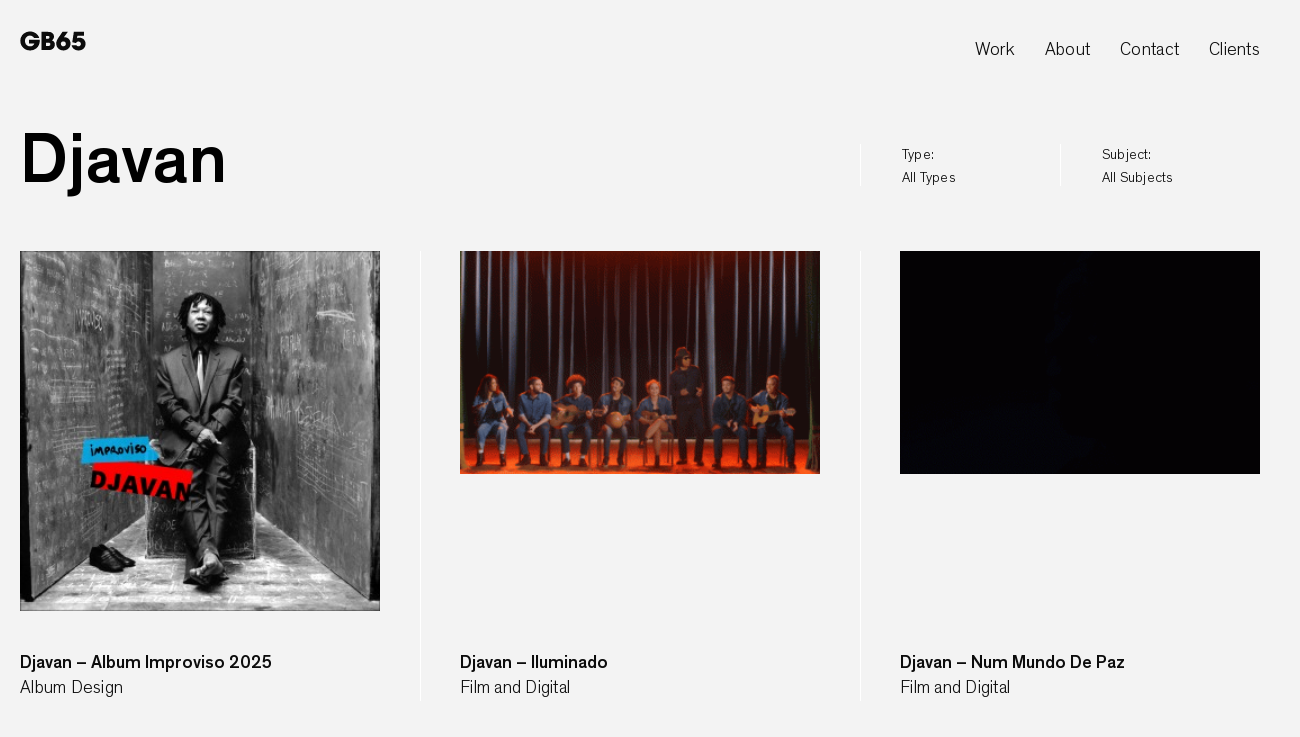

--- FILE ---
content_type: text/html; charset=utf-8
request_url: https://www.giovannibianco.com/work?client=djavan
body_size: 10885
content:
<!DOCTYPE html>
<html class='height-100'>
<head>
    <meta charset="UTF-8"></meta>
    <title>GB65 | Selected Works</title>
    <meta name="viewport" content="width=device-width, initial-scale=1.0">
    <meta property="og:site_name" content="OSM" /><meta property="fb:app_id" content="130147030954863"/><meta property="og:title" content="GB65 | Selected Works" /><meta property="og:type" content="projectListing" /><meta property="og:url" content="https://www.giovannibianco.com/work" />
    <link href="/css/index.css" rel="stylesheet">
    <script src="/js/html5shiv.js"></script>
    
</head>
<body class="bg-gray-01 relative height-100">
    <!-- Page -->
    <div id="js-content" class='height-100'><main class="height-100" data-reactroot=""><section class="bg-gray-01 container"><header><div class="bg-gray-01 fixed top-0 right-0 left-0 z2 py9 inactive-slide"></div><div class="fixed top-0 right-0 left-0 border-bottom border-white bg-gray-01 z1 transition-transform inactive-slide hide"><div class="container border-bottom sm-border-0 border-white"><nav class="right mt2"><ul class="p6 md-pr7 lg-pr0 sm-show list-reset m0 black"><li class="ml6 inline-block"><a href="/work" class="h3 capitalize link-reset letter-spacing-003">Work</a></li><li class="ml6 inline-block"><a href="/about" class="h3 capitalize link-reset letter-spacing-003">About</a></li><li class="ml6 inline-block"><a href="/contact" class="h3 capitalize link-reset letter-spacing-003">Contact</a></li><li class="ml6 inline-block"><a href="/clients" class="h3 capitalize link-reset letter-spacing-003">Clients</a></li></ul></nav><div class="py6 pl6 pr4 z2 cursor-pointer right burger-icon sm-hide "><span class="bg-black transition line"></span><span class="bg-black transition line"></span><span class="bg-black transition line"></span></div><a href="/" class="py6 pl4 sm-pl6 md-pl7 lg-pl0 inline-block overflow-hidden"><svg x="0px" y="0px" width="66px" height="269.644px" viewBox="-4.61 -7.356 912 269.644" class="logo" fill="#0c0c0c"><path d="M268.427,109.594c0.339,4.435,0.339,8.185,0.339,13.302c0,84.583-64.805,135.407-134.724,135.407 C57.643,258.303,0,198.613,0,125.964C0,50.588,60.71-3.983,135.065-3.983c60.368,0,112.212,40.586,126.196,89.36h-72.309 c-9.894-17.735-28.31-32.743-55.596-32.743c-31.72,0-68.896,23.534-68.896,73.33c0,52.867,37.52,75.721,69.237,75.721 c32.062,0,53.55-16.027,60.372-40.59h-75.377v-51.501H268.427z M291.264,0.792h77.765c42.633,0,62.416,4.093,80.834,24.555 c11.256,11.598,15.007,26.946,15.007,41.611c0,19.441-8.868,39.225-29.333,50.82c40.586,14.328,41.61,48.092,41.61,58.668 c0,20.121-7.844,42.291-23.191,54.91c-23.191,19.442-39.905,21.827-82.54,21.827h-80.151V0.792z M352.996,96.633h22.854 c8.868,0,27.285,0,27.285-20.124c0-19.1-17.396-19.1-27.285-19.1h-22.854V96.633z M352.996,196.567h30.354 c8.188,0,32.062,0,32.062-24.222c0-21.821-21.829-21.821-32.062-21.821h-30.354V196.567z M601.3,76.851l0.678,0.682 c3.067-1.363,7.509-1.363,12.277-1.363c36.839,0,79.473,28.309,79.473,85.609c0,57.643-44.684,96.184-97.892,96.184 c-31.717,0-61.053-11.595-78.104-34.104c-16.028-18.077-21.481-43.999-21.481-63.442c0-25.58,10.57-48.089,23.188-67.533 l62.761-92.088h74.689L601.3,76.851L601.3,76.851z M593.793,201.343c19.098,0,35.473-13.983,35.473-34.104 c0-16.37-12.276-34.447-35.473-34.447c-20.463,0-34.105,15.687-34.105,33.423C559.686,189.743,578.1,201.343,593.793,201.343 L593.793,201.343z M739.433,0.792h139.493v54.23h-90.041l-5.453,34.447c6.817-3.751,14.32-7.505,34.105-7.505 c59.687,0,84.241,49.8,84.241,84.589c0,38.54-28.989,91.749-96.866,91.749c-54.229,0-88.675-32.746-96.184-72.646h64.81 c5.795,7.844,12.277,11.931,17.736,13.639c5.452,2.049,9.887,2.049,11.936,2.049c18.421,0,34.106-15.004,34.106-33.423 c0-16.371-11.938-33.088-34.448-33.088c-12.619,0-25.579,4.774-33.087,21.829L717.599,143.7L739.433,0.792z"></path></svg></a><nav class="sm-hide"></nav></div></div><div class=""><div class="container border-bottom sm-border-0 border-white"><nav class="right mt2 sm-show"><ul class="p6 md-pr7 lg-pr0 list-reset m0 black"><li class="ml6 inline-block"><a href="/work" class="h3 capitalize link-reset letter-spacing-003">Work</a></li><li class="ml6 inline-block"><a href="/about" class="h3 capitalize link-reset letter-spacing-003">About</a></li><li class="ml6 inline-block"><a href="/contact" class="h3 capitalize link-reset letter-spacing-003">Contact</a></li><li class="ml6 inline-block"><a href="/clients" class="h3 capitalize link-reset letter-spacing-003">Clients</a></li></ul></nav><div class="py6 pl6 pr4 z2 cursor-pointer right burger-icon sm-hide "><span class="bg-black transition line"></span><span class="bg-black transition line"></span><span class="bg-black transition line"></span></div><a href="/" class="py6 pl4 sm-pl6 md-pl7 lg-pl0 inline-block overflow-hidden"><svg x="0px" y="0px" width="66px" height="269.644px" viewBox="-4.61 -7.356 912 269.644" class="logo" fill="#0c0c0c"><path d="M268.427,109.594c0.339,4.435,0.339,8.185,0.339,13.302c0,84.583-64.805,135.407-134.724,135.407 C57.643,258.303,0,198.613,0,125.964C0,50.588,60.71-3.983,135.065-3.983c60.368,0,112.212,40.586,126.196,89.36h-72.309 c-9.894-17.735-28.31-32.743-55.596-32.743c-31.72,0-68.896,23.534-68.896,73.33c0,52.867,37.52,75.721,69.237,75.721 c32.062,0,53.55-16.027,60.372-40.59h-75.377v-51.501H268.427z M291.264,0.792h77.765c42.633,0,62.416,4.093,80.834,24.555 c11.256,11.598,15.007,26.946,15.007,41.611c0,19.441-8.868,39.225-29.333,50.82c40.586,14.328,41.61,48.092,41.61,58.668 c0,20.121-7.844,42.291-23.191,54.91c-23.191,19.442-39.905,21.827-82.54,21.827h-80.151V0.792z M352.996,96.633h22.854 c8.868,0,27.285,0,27.285-20.124c0-19.1-17.396-19.1-27.285-19.1h-22.854V96.633z M352.996,196.567h30.354 c8.188,0,32.062,0,32.062-24.222c0-21.821-21.829-21.821-32.062-21.821h-30.354V196.567z M601.3,76.851l0.678,0.682 c3.067-1.363,7.509-1.363,12.277-1.363c36.839,0,79.473,28.309,79.473,85.609c0,57.643-44.684,96.184-97.892,96.184 c-31.717,0-61.053-11.595-78.104-34.104c-16.028-18.077-21.481-43.999-21.481-63.442c0-25.58,10.57-48.089,23.188-67.533 l62.761-92.088h74.689L601.3,76.851L601.3,76.851z M593.793,201.343c19.098,0,35.473-13.983,35.473-34.104 c0-16.37-12.276-34.447-35.473-34.447c-20.463,0-34.105,15.687-34.105,33.423C559.686,189.743,578.1,201.343,593.793,201.343 L593.793,201.343z M739.433,0.792h139.493v54.23h-90.041l-5.453,34.447c6.817-3.751,14.32-7.505,34.105-7.505 c59.687,0,84.241,49.8,84.241,84.589c0,38.54-28.989,91.749-96.866,91.749c-54.229,0-88.675-32.746-96.184-72.646h64.81 c5.795,7.844,12.277,11.931,17.736,13.639c5.452,2.049,9.887,2.049,11.936,2.049c18.421,0,34.106-15.004,34.106-33.423 c0-16.371-11.938-33.088-34.448-33.088c-12.619,0-25.579,4.774-33.087,21.829L717.599,143.7L739.433,0.792z"></path></svg></a><nav class="sm-hide"></nav></div></div></header><div><div class="clearfix lg-mxn7"><div class="flex flex-wrap items-end col-12"><div class="col-12 md-col-8"><h1 class="px4 sm-px6 md-px7 lg-pl7 m0 py6 sm-pb5 md-pb2">Djavan</h1></div><div class="px4 sm-px6 md-pl0 md-pr7 lg-pr7 mb2 sm-mb5 col-12 sm-col-6 md-col-4"><div class="relative"><div class="col col-6 md-pl7 md-border-left border-white"><button class="button p0 capitalize light h4 left-align line-height-5 letter-spacing-1">type<!-- -->:<div class="pt1 line-height-1"><span>All types</span></div></button></div><div class="col col-6 pl7 sm-pl6 md-pl7 border-left border-white"><button class="button p0 capitalize light h4 left-align line-height-5 letter-spacing-1">subject<!-- -->:<div class="pt1 line-height-1"><span>All subjects</span></div></button></div><div style="width:1px;height:100%;left:50%" class="absolute bg-white pointer-events-none"></div></div></div></div><div class="px4 sm-px6 md-px7 lg-px7"><div class="hide"><ul class="list-reset clearfix"><li tabindex="0" class="inline"><button class="button border-0 h4 mt2 mr2 px3 col line-height-7 pt2px pb0 letter-spacing-1 bg-yellow">All</button></li><li class="inline"><button class="button border-0 h4 mt2 mr2 px3 col line-height-7 pt2px pb0 letter-spacing-1 bg-gray-02">Album Design</button></li><li class="inline"><button class="button border-0 h4 mt2 mr2 px3 col line-height-7 pt2px pb0 letter-spacing-1 bg-gray-02">Book Design</button></li><li class="inline"><button class="button border-0 h4 mt2 mr2 px3 col line-height-7 pt2px pb0 letter-spacing-1 bg-gray-02">Brand Identity</button></li><li class="inline"><button class="button border-0 h4 mt2 mr2 px3 col line-height-7 pt2px pb0 letter-spacing-1 bg-gray-02">Campaign</button></li><li class="inline"><button class="button border-0 h4 mt2 mr2 px3 col line-height-7 pt2px pb0 letter-spacing-1 bg-gray-02">Design</button></li><li class="inline"><button class="button border-0 h4 mt2 mr2 px3 col line-height-7 pt2px pb0 letter-spacing-1 bg-gray-02">Digital</button></li><li class="inline"><button class="button border-0 h4 mt2 mr2 px3 col line-height-7 pt2px pb0 letter-spacing-1 bg-gray-02">Editorial</button></li><li class="inline"><button class="button border-0 h4 mt2 mr2 px3 col line-height-7 pt2px pb0 letter-spacing-1 bg-gray-02">Film and Digital</button></li><li class="inline"><button class="button border-0 h4 mt2 mr2 px3 col line-height-7 pt2px pb0 letter-spacing-1 bg-gray-02">Fragrance</button></li><li class="inline"><button class="button border-0 h4 mt2 mr2 px3 col line-height-7 pt2px pb0 letter-spacing-1 bg-gray-02">Packaging</button></li><li class="inline"><button class="button border-0 h4 mt2 mr2 px3 col line-height-7 pt2px pb0 letter-spacing-1 bg-gray-02">Print Design</button></li></ul></div><div class="hide"><ul class="list-reset clearfix"><li tabindex="0" class="inline"><button class="button border-0 h4 mt2 mr2 px3 col line-height-7 pt2px pb0 letter-spacing-1 bg-yellow">All</button></li><li class="inline"><button class="button border-0 h4 mt2 mr2 px3 col line-height-7 pt2px pb0 letter-spacing-1 bg-gray-02">1993</button></li><li class="inline"><button class="button border-0 h4 mt2 mr2 px3 col line-height-7 pt2px pb0 letter-spacing-1 bg-gray-02">1995</button></li><li class="inline"><button class="button border-0 h4 mt2 mr2 px3 col line-height-7 pt2px pb0 letter-spacing-1 bg-gray-02">1996</button></li><li class="inline"><button class="button border-0 h4 mt2 mr2 px3 col line-height-7 pt2px pb0 letter-spacing-1 bg-gray-02">1997</button></li><li class="inline"><button class="button border-0 h4 mt2 mr2 px3 col line-height-7 pt2px pb0 letter-spacing-1 bg-gray-02">1998</button></li><li class="inline"><button class="button border-0 h4 mt2 mr2 px3 col line-height-7 pt2px pb0 letter-spacing-1 bg-gray-02">1999</button></li><li class="inline"><button class="button border-0 h4 mt2 mr2 px3 col line-height-7 pt2px pb0 letter-spacing-1 bg-gray-02">2000</button></li><li class="inline"><button class="button border-0 h4 mt2 mr2 px3 col line-height-7 pt2px pb0 letter-spacing-1 bg-gray-02">2001</button></li><li class="inline"><button class="button border-0 h4 mt2 mr2 px3 col line-height-7 pt2px pb0 letter-spacing-1 bg-gray-02">2002</button></li><li class="inline"><button class="button border-0 h4 mt2 mr2 px3 col line-height-7 pt2px pb0 letter-spacing-1 bg-gray-02">2003</button></li><li class="inline"><button class="button border-0 h4 mt2 mr2 px3 col line-height-7 pt2px pb0 letter-spacing-1 bg-gray-02">2004</button></li><li class="inline"><button class="button border-0 h4 mt2 mr2 px3 col line-height-7 pt2px pb0 letter-spacing-1 bg-gray-02">2005</button></li><li class="inline"><button class="button border-0 h4 mt2 mr2 px3 col line-height-7 pt2px pb0 letter-spacing-1 bg-gray-02">2006</button></li><li class="inline"><button class="button border-0 h4 mt2 mr2 px3 col line-height-7 pt2px pb0 letter-spacing-1 bg-gray-02">2007</button></li><li class="inline"><button class="button border-0 h4 mt2 mr2 px3 col line-height-7 pt2px pb0 letter-spacing-1 bg-gray-02">2008</button></li><li class="inline"><button class="button border-0 h4 mt2 mr2 px3 col line-height-7 pt2px pb0 letter-spacing-1 bg-gray-02">2009</button></li><li class="inline"><button class="button border-0 h4 mt2 mr2 px3 col line-height-7 pt2px pb0 letter-spacing-1 bg-gray-02">2010</button></li><li class="inline"><button class="button border-0 h4 mt2 mr2 px3 col line-height-7 pt2px pb0 letter-spacing-1 bg-gray-02">2011</button></li><li class="inline"><button class="button border-0 h4 mt2 mr2 px3 col line-height-7 pt2px pb0 letter-spacing-1 bg-gray-02">2012</button></li><li class="inline"><button class="button border-0 h4 mt2 mr2 px3 col line-height-7 pt2px pb0 letter-spacing-1 bg-gray-02">2013</button></li><li class="inline"><button class="button border-0 h4 mt2 mr2 px3 col line-height-7 pt2px pb0 letter-spacing-1 bg-gray-02">2014</button></li><li class="inline"><button class="button border-0 h4 mt2 mr2 px3 col line-height-7 pt2px pb0 letter-spacing-1 bg-gray-02">2015</button></li><li class="inline"><button class="button border-0 h4 mt2 mr2 px3 col line-height-7 pt2px pb0 letter-spacing-1 bg-gray-02">2016</button></li><li class="inline"><button class="button border-0 h4 mt2 mr2 px3 col line-height-7 pt2px pb0 letter-spacing-1 bg-gray-02">2017</button></li><li class="inline"><button class="button border-0 h4 mt2 mr2 px3 col line-height-7 pt2px pb0 letter-spacing-1 bg-gray-02">2018</button></li><li class="inline"><button class="button border-0 h4 mt2 mr2 px3 col line-height-7 pt2px pb0 letter-spacing-1 bg-gray-02">2019</button></li><li class="inline"><button class="button border-0 h4 mt2 mr2 px3 col line-height-7 pt2px pb0 letter-spacing-1 bg-gray-02">2020</button></li><li class="inline"><button class="button border-0 h4 mt2 mr2 px3 col line-height-7 pt2px pb0 letter-spacing-1 bg-gray-02">2021</button></li><li class="inline"><button class="button border-0 h4 mt2 mr2 px3 col line-height-7 pt2px pb0 letter-spacing-1 bg-gray-02">2022</button></li><li class="inline"><button class="button border-0 h4 mt2 mr2 px3 col line-height-7 pt2px pb0 letter-spacing-1 bg-gray-02">2023</button></li><li class="inline"><button class="button border-0 h4 mt2 mr2 px3 col line-height-7 pt2px pb0 letter-spacing-1 bg-gray-02">Alasdair McLellan</button></li><li class="inline"><button class="button border-0 h4 mt2 mr2 px3 col line-height-7 pt2px pb0 letter-spacing-1 bg-gray-02">Architecture</button></li><li class="inline"><button class="button border-0 h4 mt2 mr2 px3 col line-height-7 pt2px pb0 letter-spacing-1 bg-gray-02">Art</button></li><li class="inline"><button class="button border-0 h4 mt2 mr2 px3 col line-height-7 pt2px pb0 letter-spacing-1 bg-gray-02">Beauty</button></li><li class="inline"><button class="button border-0 h4 mt2 mr2 px3 col line-height-7 pt2px pb0 letter-spacing-1 bg-gray-02">Bruce Weber</button></li><li class="inline"><button class="button border-0 h4 mt2 mr2 px3 col line-height-7 pt2px pb0 letter-spacing-1 bg-gray-02">Craig McDean</button></li><li class="inline"><button class="button border-0 h4 mt2 mr2 px3 col line-height-7 pt2px pb0 letter-spacing-1 bg-gray-02">David Sims</button></li><li class="inline"><button class="button border-0 h4 mt2 mr2 px3 col line-height-7 pt2px pb0 letter-spacing-1 bg-gray-02">Fashion</button></li><li class="inline"><button class="button border-0 h4 mt2 mr2 px3 col line-height-7 pt2px pb0 letter-spacing-1 bg-gray-02">Fragrance</button></li><li class="inline"><button class="button border-0 h4 mt2 mr2 px3 col line-height-7 pt2px pb0 letter-spacing-1 bg-gray-02">Harley Weir</button></li><li class="inline"><button class="button border-0 h4 mt2 mr2 px3 col line-height-7 pt2px pb0 letter-spacing-1 bg-gray-02">Identity</button></li><li class="inline"><button class="button border-0 h4 mt2 mr2 px3 col line-height-7 pt2px pb0 letter-spacing-1 bg-gray-02">Inez and Vinoodh</button></li><li class="inline"><button class="button border-0 h4 mt2 mr2 px3 col line-height-7 pt2px pb0 letter-spacing-1 bg-gray-02">Jamie Hawkesworth</button></li><li class="inline"><button class="button border-0 h4 mt2 mr2 px3 col line-height-7 pt2px pb0 letter-spacing-1 bg-gray-02">Jewelry</button></li><li class="inline"><button class="button border-0 h4 mt2 mr2 px3 col line-height-7 pt2px pb0 letter-spacing-1 bg-gray-02">Juergen Teller</button></li><li class="inline"><button class="button border-0 h4 mt2 mr2 px3 col line-height-7 pt2px pb0 letter-spacing-1 bg-gray-02">Karim Sadli</button></li><li class="inline"><button class="button border-0 h4 mt2 mr2 px3 col line-height-7 pt2px pb0 letter-spacing-1 bg-gray-02">Lachlan Bailey</button></li><li class="inline"><button class="button border-0 h4 mt2 mr2 px3 col line-height-7 pt2px pb0 letter-spacing-1 bg-gray-02">Luigi and Iango</button></li><li class="inline"><button class="button border-0 h4 mt2 mr2 px3 col line-height-7 pt2px pb0 letter-spacing-1 bg-gray-02">Mario Sorrenti</button></li><li class="inline"><button class="button border-0 h4 mt2 mr2 px3 col line-height-7 pt2px pb0 letter-spacing-1 bg-gray-02">Mert and Marcus</button></li><li class="inline"><button class="button border-0 h4 mt2 mr2 px3 col line-height-7 pt2px pb0 letter-spacing-1 bg-gray-02">Mert ans Marcus</button></li><li class="inline"><button class="button border-0 h4 mt2 mr2 px3 col line-height-7 pt2px pb0 letter-spacing-1 bg-gray-02">Music</button></li><li class="inline"><button class="button border-0 h4 mt2 mr2 px3 col line-height-7 pt2px pb0 letter-spacing-1 bg-gray-02">Naming</button></li><li class="inline"><button class="button border-0 h4 mt2 mr2 px3 col line-height-7 pt2px pb0 letter-spacing-1 bg-gray-02">Packaging</button></li><li class="inline"><button class="button border-0 h4 mt2 mr2 px3 col line-height-7 pt2px pb0 letter-spacing-1 bg-gray-02">Steven Klein</button></li><li class="inline"><button class="button border-0 h4 mt2 mr2 px3 col line-height-7 pt2px pb0 letter-spacing-1 bg-gray-02">Steven Meisel</button></li><li class="inline"><button class="button border-0 h4 mt2 mr2 px3 col line-height-7 pt2px pb0 letter-spacing-1 bg-gray-02">Still Life</button></li><li class="inline"><button class="button border-0 h4 mt2 mr2 px3 col line-height-7 pt2px pb0 letter-spacing-1 bg-gray-02">TIm Walker</button></li><li class="inline"><button class="button border-0 h4 mt2 mr2 px3 col line-height-7 pt2px pb0 letter-spacing-1 bg-gray-02">Typeface Design</button></li><li class="inline"><button class="button border-0 h4 mt2 mr2 px3 col line-height-7 pt2px pb0 letter-spacing-1 bg-gray-02">Video</button></li><li class="inline"><button class="button border-0 h4 mt2 mr2 px3 col line-height-7 pt2px pb0 letter-spacing-1 bg-gray-02">Website</button></li><li class="inline"><button class="button border-0 h4 mt2 mr2 px3 col line-height-7 pt2px pb0 letter-spacing-1 bg-gray-02">Willy Vanderperre</button></li></ul></div></div></div><div class="mln1px lg-mxn7 clearfix"><div class="sm-show border-top md-border-0 border-white"><div class="col col-12 sm-col-4"><a class="block link-reset height-100 pt4 sm-pt6 md-pt7" href="/work/djavan-album-improviso-2025"><div class="px4 sm-px6 md-px7 pb4 sm-pb6 md-pb7 height-100"><div class=""><div class="relative bg-pastel-blue" style="padding-top:100%"><img class="col-12 block transition-opacity top-0 bottom-0 right-0 left-0 absolute " style="opacity:0.01;height:" sizes="(min-width: 1020px) 25vw, (min-width: 760px) 35vw, 100vw" srcSet="/cms/2025/11/DJAVAN-COVER-GB_12_APROVADO-320x320.jpg 320w, /cms/2025/11/DJAVAN-COVER-GB_12_APROVADO-720x720.jpg 720w, /cms/2025/11/DJAVAN-COVER-GB_12_APROVADO-1440x1440.jpg 1440w, /cms/2025/11/DJAVAN-COVER-GB_12_APROVADO-2880x2880.jpg 2880w" alt=""/></div></div></div></a></div><div class="col col-12 sm-col-4"><a class="block link-reset height-100 pt4 sm-pt6 md-pt7" href="/work/djavan-iluminado"><div class="px4 sm-px6 md-px7 pb4 sm-pb6 md-pb7 height-100"><div class=""><div class="relative bg-pastel-blue" style="padding-top:62.00657894736842%"><img class="col-12 block transition-opacity top-0 bottom-0 right-0 left-0 absolute " style="opacity:0.01;height:" sizes="(min-width: 1020px) 25vw, (min-width: 760px) 35vw, 100vw" srcSet="/cms/2023/02/DJAVAN_ILUMINADO_GIF_01-320x198.gif 320w, /cms/2023/02/DJAVAN_ILUMINADO_GIF_01.gif 720w, /cms/2023/02/DJAVAN_ILUMINADO_GIF_01.gif 1440w, /cms/2023/02/DJAVAN_ILUMINADO_GIF_01.gif 2880w" alt=""/></div></div></div></a></div><div class="col col-12 sm-col-4"><a class="block link-reset height-100 pt4 sm-pt6 md-pt7" href="/work/djavan-num-mundo-de-paz"><div class="px4 sm-px6 md-px7 pb4 sm-pb6 md-pb7 height-100"><div class=""><div class="relative bg-pastel-blue" style="padding-top:62.00657894736842%"><img class="col-12 block transition-opacity top-0 bottom-0 right-0 left-0 absolute " style="opacity:0.01;height:" sizes="(min-width: 1020px) 25vw, (min-width: 760px) 35vw, 100vw" srcSet="/cms/2023/02/DJAVAN_NUM_MUNDO_DE_PAZ_GIF_01-320x198.gif 320w, /cms/2023/02/DJAVAN_NUM_MUNDO_DE_PAZ_GIF_01.gif 720w, /cms/2023/02/DJAVAN_NUM_MUNDO_DE_PAZ_GIF_01.gif 1440w, /cms/2023/02/DJAVAN_NUM_MUNDO_DE_PAZ_GIF_01.gif 2880w" alt=""/></div></div></div></a></div><div class="clearfix relative pointer-events-none lg-px7 "><div class="absolute top-0 right-0 bottom-0 left-0 pt4 sm-pt6 md-pt7"><div class="relative col-12 height-100"><div style="background-color:white;width:1px;height:100%;left:33.333333333333336%;position:absolute"></div><div style="background-color:white;width:1px;height:100%;left:66.66666666666667%;position:absolute"></div></div></div></div><div class="col col-12 sm-col-4"><a class="block link-reset height-100" href="/work/djavan-album-improviso-2025"><div class="px4 pb4 sm-px6 sm-pb6 md-px7 md-pb7 height-100"><div class="line-height-4"><h3 class="m0 medium letter-spacing-0">Djavan – Album Improviso 2025</h3><h3 class="m0 light"><span>Album Design</span></h3></div></div></a></div><div class="col col-12 sm-col-4"><a class="block link-reset height-100" href="/work/djavan-iluminado"><div class="px4 pb4 sm-px6 sm-pb6 md-px7 md-pb7 height-100"><div class="line-height-4"><h3 class="m0 medium letter-spacing-0">Djavan – Iluminado</h3><h3 class="m0 light"><span>Film and Digital</span></h3></div></div></a></div><div class="col col-12 sm-col-4"><a class="block link-reset height-100" href="/work/djavan-num-mundo-de-paz"><div class="px4 pb4 sm-px6 sm-pb6 md-px7 md-pb7 height-100"><div class="line-height-4"><h3 class="m0 medium letter-spacing-0">Djavan – Num Mundo De Paz</h3><h3 class="m0 light"><span>Film and Digital</span></h3></div></div></a></div><div class="clearfix relative pointer-events-none lg-px7 sm-border-bottom border-white lg-border-0"><div class="absolute top-0 right-0 bottom-0 left-0 pb4 sm-pb6 md-pb7"><div class="relative col-12 height-100"><div style="background-color:white;width:1px;height:100%;left:33.333333333333336%;position:absolute"></div><div style="background-color:white;width:1px;height:100%;left:66.66666666666667%;position:absolute"></div></div></div><div class="absolute bottom-0 left-0 right-0 lg-px7 lg-show"><div class="border-bottom border-white"></div></div></div></div><div class="sm-hide"><div class="col col-12 sm-col-12"><a class="block link-reset height-100" href="/work/djavan-album-improviso-2025"><div class="p4 height-100 flex flex-column justify-between"><div class=""><div class="relative bg-pastel-blue" style="padding-top:100%"><img class="col-12 block transition-opacity top-0 bottom-0 right-0 left-0 absolute " style="opacity:0.01;height:" sizes="(min-width: 1020px) 25vw, (min-width: 760px) 35vw, 100vw" srcSet="/cms/2025/11/DJAVAN-COVER-GB_12_APROVADO-320x320.jpg 320w, /cms/2025/11/DJAVAN-COVER-GB_12_APROVADO-720x720.jpg 720w, /cms/2025/11/DJAVAN-COVER-GB_12_APROVADO-1440x1440.jpg 1440w, /cms/2025/11/DJAVAN-COVER-GB_12_APROVADO-2880x2880.jpg 2880w" alt=""/></div></div><div class="mt4 line-height-4"><h3 class="m0 medium letter-spacing-0">Djavan – Album Improviso 2025</h3><h3 class="m0 light"><span>Album Design</span></h3></div></div></a></div><div class="col col-12 sm-col-12"><a class="block link-reset height-100" href="/work/djavan-iluminado"><div class="p4 height-100 flex flex-column justify-between"><div class=""><div class="relative bg-pastel-blue" style="padding-top:62.00657894736842%"><img class="col-12 block transition-opacity top-0 bottom-0 right-0 left-0 absolute " style="opacity:0.01;height:" sizes="(min-width: 1020px) 25vw, (min-width: 760px) 35vw, 100vw" srcSet="/cms/2023/02/DJAVAN_ILUMINADO_GIF_01-320x198.gif 320w, /cms/2023/02/DJAVAN_ILUMINADO_GIF_01.gif 720w, /cms/2023/02/DJAVAN_ILUMINADO_GIF_01.gif 1440w, /cms/2023/02/DJAVAN_ILUMINADO_GIF_01.gif 2880w" alt=""/></div></div><div class="mt4 line-height-4"><h3 class="m0 medium letter-spacing-0">Djavan – Iluminado</h3><h3 class="m0 light"><span>Film and Digital</span></h3></div></div></a></div><div class="col col-12 sm-col-12"><a class="block link-reset height-100" href="/work/djavan-num-mundo-de-paz"><div class="p4 height-100 flex flex-column justify-between"><div class=""><div class="relative bg-pastel-blue" style="padding-top:62.00657894736842%"><img class="col-12 block transition-opacity top-0 bottom-0 right-0 left-0 absolute " style="opacity:0.01;height:" sizes="(min-width: 1020px) 25vw, (min-width: 760px) 35vw, 100vw" srcSet="/cms/2023/02/DJAVAN_NUM_MUNDO_DE_PAZ_GIF_01-320x198.gif 320w, /cms/2023/02/DJAVAN_NUM_MUNDO_DE_PAZ_GIF_01.gif 720w, /cms/2023/02/DJAVAN_NUM_MUNDO_DE_PAZ_GIF_01.gif 1440w, /cms/2023/02/DJAVAN_NUM_MUNDO_DE_PAZ_GIF_01.gif 2880w" alt=""/></div></div><div class="mt4 line-height-4"><h3 class="m0 medium letter-spacing-0">Djavan – Num Mundo De Paz</h3><h3 class="m0 light"><span>Film and Digital</span></h3></div></div></a></div></div></div></div></section></main></div>
    <script src="https://unpkg.com/react@16.2.0/umd/react.production.min.js"></script>
<script src="https://unpkg.com/react-dom@16.2.0/umd/react-dom.production.min.js"></script>
<script>window.React || document.write('<script src="/js/react.production.min.js"><\/script>')</script>
<script>window.ReactDOM || document.write('<script src="/js/react-dom.production.min.js"><\/script>')</script>

    <script id="props" type="application/json">{"pageComponent":"projectListing","title":"Selected Works","posts":{"posts":[{"id":22203,"date":"2025-11-12T18:01:08","date_gmt":"2025-11-12T18:01:08","guid":{"rendered":"https://admin.giovannibianco.com/?post_type=project&#038;p=22203"},"modified":"2025-12-19T18:05:40","modified_gmt":"2025-12-19T18:05:40","slug":"djavan-album-improviso-2025","status":"publish","type":[{"id":534,"link":"https://admin.giovannibianco.com/type/album-design/","name":"Album Design","slug":"album-design","taxonomy":"type","_links":{"self":[{"href":"https://admin.giovannibianco.com/wp-json/wp/v2/type/534"}],"collection":[{"href":"https://admin.giovannibianco.com/wp-json/wp/v2/type"}],"about":[{"href":"https://admin.giovannibianco.com/wp-json/wp/v2/taxonomies/type"}],"wp:post_type":[{"href":"https://admin.giovannibianco.com/wp-json/wp/v2/project?type=534"}],"curies":[{"name":"wp","href":"https://api.w.org/{rel}","templated":true}]}}],"link":"https://admin.giovannibianco.com/project/djavan-album-improviso-2025/","title":{"rendered":"Djavan – Album Improviso 2025"},"content":{"rendered":"","protected":false},"template":"","tag":[],"client":[{"id":712,"link":"https://admin.giovannibianco.com/client/djavan/","name":"Djavan","slug":"djavan","taxonomy":"client","_links":{"self":[{"href":"https://admin.giovannibianco.com/wp-json/wp/v2/client/712"}],"collection":[{"href":"https://admin.giovannibianco.com/wp-json/wp/v2/client"}],"about":[{"href":"https://admin.giovannibianco.com/wp-json/wp/v2/taxonomies/client"}],"wp:post_type":[{"href":"https://admin.giovannibianco.com/wp-json/wp/v2/project?client=712"}],"curies":[{"name":"wp","href":"https://api.w.org/{rel}","templated":true}]}}],"acf":{"meta_description":"","meta_keywords":"","meta_image":false,"listing_image":{"ID":22202,"id":22202,"title":"DJAVAN - COVER GB_12_APROVADO","filename":"DJAVAN-COVER-GB_12_APROVADO.jpg","url":"/cms/2025/11/DJAVAN-COVER-GB_12_APROVADO.jpg","alt":"","author":"1","description":"","caption":"","name":"djavan-cover-gb_12_aprovado","date":"2025-11-12 17:58:17","modified":"2025-11-12 18:01:09","mime_type":"image/jpeg","type":"image","icon":"https://admin.giovannibianco.com/wp/wp-includes/images/media/default.png","width":4500,"height":4500,"sizes":{"thumbnail":"/cms/2025/11/DJAVAN-COVER-GB_12_APROVADO-150x150.jpg","thumbnail-width":150,"thumbnail-height":150,"medium":"/cms/2025/11/DJAVAN-COVER-GB_12_APROVADO-300x300.jpg","medium-width":300,"medium-height":300,"medium_large":"/cms/2025/11/DJAVAN-COVER-GB_12_APROVADO-768x768.jpg","medium_large-width":768,"medium_large-height":768,"large":"/cms/2025/11/DJAVAN-COVER-GB_12_APROVADO-1024x1024.jpg","large-width":1024,"large-height":1024,"custom-16-9-small":"/cms/2025/11/DJAVAN-COVER-GB_12_APROVADO-320x180.jpg","custom-16-9-small-width":320,"custom-16-9-small-height":180,"custom-16-9-medium":"/cms/2025/11/DJAVAN-COVER-GB_12_APROVADO-720x405.jpg","custom-16-9-medium-width":720,"custom-16-9-medium-height":405,"custom-16-9-large":"/cms/2025/11/DJAVAN-COVER-GB_12_APROVADO-1440x810.jpg","custom-16-9-large-width":1440,"custom-16-9-large-height":810,"custom-16-9-extra-large":"/cms/2025/11/DJAVAN-COVER-GB_12_APROVADO-2880x1620.jpg","custom-16-9-extra-large-width":2880,"custom-16-9-extra-large-height":1620,"custom-4-2-small":"/cms/2025/11/DJAVAN-COVER-GB_12_APROVADO-320x160.jpg","custom-4-2-small-width":320,"custom-4-2-small-height":160,"custom-4-2-medium":"/cms/2025/11/DJAVAN-COVER-GB_12_APROVADO-720x360.jpg","custom-4-2-medium-width":720,"custom-4-2-medium-height":360,"custom-4-2-large":"/cms/2025/11/DJAVAN-COVER-GB_12_APROVADO-1440x720.jpg","custom-4-2-large-width":1440,"custom-4-2-large-height":720,"custom-4-2-extra-large":"/cms/2025/11/DJAVAN-COVER-GB_12_APROVADO-2880x1440.jpg","custom-4-2-extra-large-width":2880,"custom-4-2-extra-large-height":1440,"custom-3-2-small":"/cms/2025/11/DJAVAN-COVER-GB_12_APROVADO-320x213.jpg","custom-3-2-small-width":320,"custom-3-2-small-height":213,"custom-3-2-medium":"/cms/2025/11/DJAVAN-COVER-GB_12_APROVADO-720x480.jpg","custom-3-2-medium-width":720,"custom-3-2-medium-height":480,"custom-3-2-large":"/cms/2025/11/DJAVAN-COVER-GB_12_APROVADO-1440x960.jpg","custom-3-2-large-width":1440,"custom-3-2-large-height":960,"custom-3-2-extra-large":"/cms/2025/11/DJAVAN-COVER-GB_12_APROVADO-2880x1920.jpg","custom-3-2-extra-large-width":2880,"custom-3-2-extra-large-height":1920,"custom-small":"/cms/2025/11/DJAVAN-COVER-GB_12_APROVADO-320x320.jpg","custom-small-width":320,"custom-small-height":320,"custom-medium":"/cms/2025/11/DJAVAN-COVER-GB_12_APROVADO-720x720.jpg","custom-medium-width":720,"custom-medium-height":720,"custom-large":"/cms/2025/11/DJAVAN-COVER-GB_12_APROVADO-1440x1440.jpg","custom-large-width":1440,"custom-large-height":1440,"custom-extra-large":"/cms/2025/11/DJAVAN-COVER-GB_12_APROVADO-2880x2880.jpg","custom-extra-large-width":2880,"custom-extra-large-height":2880}},"homepage_listing_image":false,"homepage_listing_video_embed":"","homepage_listing_video_aspect_ratio_width":"16","homepage_listing_video_aspect_ratio_height":"9","homepage_listing_preview_image":false,"year":"2025","lead_image":false,"lead_video_embed":"","lead_video_aspect_ratio_width":"16","lead_video_aspect_ratio_height":"9","lead_video_preview_image":false,"overview":"<p>Djavan &#8211; Album Improviso 2025</p>\n","gallery":[{"acf_fc_layout":"full_width_image","image":{"ID":22229,"id":22229,"title":"DJAVAN_COVER_IMPROVISO_FINAL","filename":"DJAVAN_COVER_IMPROVISO_FINAL-.jpg","url":"/cms/2025/11/DJAVAN_COVER_IMPROVISO_FINAL-.jpg","alt":"","author":"1","description":"","caption":"","name":"djavan_cover_improviso_final","date":"2025-12-16 13:38:30","modified":"2025-12-16 13:38:46","mime_type":"image/jpeg","type":"image","icon":"https://admin.giovannibianco.com/wp/wp-includes/images/media/default.png","width":4500,"height":4500,"sizes":{"thumbnail":"/cms/2025/11/DJAVAN_COVER_IMPROVISO_FINAL--150x150.jpg","thumbnail-width":150,"thumbnail-height":150,"medium":"/cms/2025/11/DJAVAN_COVER_IMPROVISO_FINAL--300x300.jpg","medium-width":300,"medium-height":300,"medium_large":"/cms/2025/11/DJAVAN_COVER_IMPROVISO_FINAL--768x768.jpg","medium_large-width":768,"medium_large-height":768,"large":"/cms/2025/11/DJAVAN_COVER_IMPROVISO_FINAL--1024x1024.jpg","large-width":1024,"large-height":1024,"custom-16-9-small":"/cms/2025/11/DJAVAN_COVER_IMPROVISO_FINAL--320x180.jpg","custom-16-9-small-width":320,"custom-16-9-small-height":180,"custom-16-9-medium":"/cms/2025/11/DJAVAN_COVER_IMPROVISO_FINAL--720x405.jpg","custom-16-9-medium-width":720,"custom-16-9-medium-height":405,"custom-16-9-large":"/cms/2025/11/DJAVAN_COVER_IMPROVISO_FINAL--1440x810.jpg","custom-16-9-large-width":1440,"custom-16-9-large-height":810,"custom-16-9-extra-large":"/cms/2025/11/DJAVAN_COVER_IMPROVISO_FINAL--2880x1620.jpg","custom-16-9-extra-large-width":2880,"custom-16-9-extra-large-height":1620,"custom-4-2-small":"/cms/2025/11/DJAVAN_COVER_IMPROVISO_FINAL--320x160.jpg","custom-4-2-small-width":320,"custom-4-2-small-height":160,"custom-4-2-medium":"/cms/2025/11/DJAVAN_COVER_IMPROVISO_FINAL--720x360.jpg","custom-4-2-medium-width":720,"custom-4-2-medium-height":360,"custom-4-2-large":"/cms/2025/11/DJAVAN_COVER_IMPROVISO_FINAL--1440x720.jpg","custom-4-2-large-width":1440,"custom-4-2-large-height":720,"custom-4-2-extra-large":"/cms/2025/11/DJAVAN_COVER_IMPROVISO_FINAL--2880x1440.jpg","custom-4-2-extra-large-width":2880,"custom-4-2-extra-large-height":1440,"custom-3-2-small":"/cms/2025/11/DJAVAN_COVER_IMPROVISO_FINAL--320x213.jpg","custom-3-2-small-width":320,"custom-3-2-small-height":213,"custom-3-2-medium":"/cms/2025/11/DJAVAN_COVER_IMPROVISO_FINAL--720x480.jpg","custom-3-2-medium-width":720,"custom-3-2-medium-height":480,"custom-3-2-large":"/cms/2025/11/DJAVAN_COVER_IMPROVISO_FINAL--1440x960.jpg","custom-3-2-large-width":1440,"custom-3-2-large-height":960,"custom-3-2-extra-large":"/cms/2025/11/DJAVAN_COVER_IMPROVISO_FINAL--2880x1920.jpg","custom-3-2-extra-large-width":2880,"custom-3-2-extra-large-height":1920,"custom-small":"/cms/2025/11/DJAVAN_COVER_IMPROVISO_FINAL--320x320.jpg","custom-small-width":320,"custom-small-height":320,"custom-medium":"/cms/2025/11/DJAVAN_COVER_IMPROVISO_FINAL--720x720.jpg","custom-medium-width":720,"custom-medium-height":720,"custom-large":"/cms/2025/11/DJAVAN_COVER_IMPROVISO_FINAL--1440x1440.jpg","custom-large-width":1440,"custom-large-height":1440,"custom-extra-large":"/cms/2025/11/DJAVAN_COVER_IMPROVISO_FINAL--2880x2880.jpg","custom-extra-large-width":2880,"custom-extra-large-height":2880}}},{"acf_fc_layout":"image_pair","image_1":{"ID":22230,"id":22230,"title":"DJAVAN _COVER_SINGLE_O_VENTO_FINAL","filename":"DJAVAN-_COVER_SINGLE_O_VENTO_FINAL.jpg","url":"/cms/2025/11/DJAVAN-_COVER_SINGLE_O_VENTO_FINAL.jpg","alt":"","author":"1","description":"","caption":"","name":"djavan-_cover_single_o_vento_final","date":"2025-12-16 13:39:02","modified":"2025-12-16 13:40:11","mime_type":"image/jpeg","type":"image","icon":"https://admin.giovannibianco.com/wp/wp-includes/images/media/default.png","width":4500,"height":4500,"sizes":{"thumbnail":"/cms/2025/11/DJAVAN-_COVER_SINGLE_O_VENTO_FINAL-150x150.jpg","thumbnail-width":150,"thumbnail-height":150,"medium":"/cms/2025/11/DJAVAN-_COVER_SINGLE_O_VENTO_FINAL-300x300.jpg","medium-width":300,"medium-height":300,"medium_large":"/cms/2025/11/DJAVAN-_COVER_SINGLE_O_VENTO_FINAL-768x768.jpg","medium_large-width":768,"medium_large-height":768,"large":"/cms/2025/11/DJAVAN-_COVER_SINGLE_O_VENTO_FINAL-1024x1024.jpg","large-width":1024,"large-height":1024,"custom-16-9-small":"/cms/2025/11/DJAVAN-_COVER_SINGLE_O_VENTO_FINAL-320x180.jpg","custom-16-9-small-width":320,"custom-16-9-small-height":180,"custom-16-9-medium":"/cms/2025/11/DJAVAN-_COVER_SINGLE_O_VENTO_FINAL-720x405.jpg","custom-16-9-medium-width":720,"custom-16-9-medium-height":405,"custom-16-9-large":"/cms/2025/11/DJAVAN-_COVER_SINGLE_O_VENTO_FINAL-1440x810.jpg","custom-16-9-large-width":1440,"custom-16-9-large-height":810,"custom-16-9-extra-large":"/cms/2025/11/DJAVAN-_COVER_SINGLE_O_VENTO_FINAL-2880x1620.jpg","custom-16-9-extra-large-width":2880,"custom-16-9-extra-large-height":1620,"custom-4-2-small":"/cms/2025/11/DJAVAN-_COVER_SINGLE_O_VENTO_FINAL-320x160.jpg","custom-4-2-small-width":320,"custom-4-2-small-height":160,"custom-4-2-medium":"/cms/2025/11/DJAVAN-_COVER_SINGLE_O_VENTO_FINAL-720x360.jpg","custom-4-2-medium-width":720,"custom-4-2-medium-height":360,"custom-4-2-large":"/cms/2025/11/DJAVAN-_COVER_SINGLE_O_VENTO_FINAL-1440x720.jpg","custom-4-2-large-width":1440,"custom-4-2-large-height":720,"custom-4-2-extra-large":"/cms/2025/11/DJAVAN-_COVER_SINGLE_O_VENTO_FINAL-2880x1440.jpg","custom-4-2-extra-large-width":2880,"custom-4-2-extra-large-height":1440,"custom-3-2-small":"/cms/2025/11/DJAVAN-_COVER_SINGLE_O_VENTO_FINAL-320x213.jpg","custom-3-2-small-width":320,"custom-3-2-small-height":213,"custom-3-2-medium":"/cms/2025/11/DJAVAN-_COVER_SINGLE_O_VENTO_FINAL-720x480.jpg","custom-3-2-medium-width":720,"custom-3-2-medium-height":480,"custom-3-2-large":"/cms/2025/11/DJAVAN-_COVER_SINGLE_O_VENTO_FINAL-1440x960.jpg","custom-3-2-large-width":1440,"custom-3-2-large-height":960,"custom-3-2-extra-large":"/cms/2025/11/DJAVAN-_COVER_SINGLE_O_VENTO_FINAL-2880x1920.jpg","custom-3-2-extra-large-width":2880,"custom-3-2-extra-large-height":1920,"custom-small":"/cms/2025/11/DJAVAN-_COVER_SINGLE_O_VENTO_FINAL-320x320.jpg","custom-small-width":320,"custom-small-height":320,"custom-medium":"/cms/2025/11/DJAVAN-_COVER_SINGLE_O_VENTO_FINAL-720x720.jpg","custom-medium-width":720,"custom-medium-height":720,"custom-large":"/cms/2025/11/DJAVAN-_COVER_SINGLE_O_VENTO_FINAL-1440x1440.jpg","custom-large-width":1440,"custom-large-height":1440,"custom-extra-large":"/cms/2025/11/DJAVAN-_COVER_SINGLE_O_VENTO_FINAL-2880x2880.jpg","custom-extra-large-width":2880,"custom-extra-large-height":2880}},"image_2":{"ID":22231,"id":22231,"title":"DJAVAN _COVER_SINGLE_UM_BRINDE_FINAL","filename":"DJAVAN-_COVER_SINGLE_UM_BRINDE_FINAL.jpg","url":"/cms/2025/11/DJAVAN-_COVER_SINGLE_UM_BRINDE_FINAL.jpg","alt":"","author":"1","description":"","caption":"","name":"djavan-_cover_single_um_brinde_final","date":"2025-12-16 13:40:34","modified":"2025-12-16 13:40:48","mime_type":"image/jpeg","type":"image","icon":"https://admin.giovannibianco.com/wp/wp-includes/images/media/default.png","width":4500,"height":4500,"sizes":{"thumbnail":"/cms/2025/11/DJAVAN-_COVER_SINGLE_UM_BRINDE_FINAL-150x150.jpg","thumbnail-width":150,"thumbnail-height":150,"medium":"/cms/2025/11/DJAVAN-_COVER_SINGLE_UM_BRINDE_FINAL-300x300.jpg","medium-width":300,"medium-height":300,"medium_large":"/cms/2025/11/DJAVAN-_COVER_SINGLE_UM_BRINDE_FINAL-768x768.jpg","medium_large-width":768,"medium_large-height":768,"large":"/cms/2025/11/DJAVAN-_COVER_SINGLE_UM_BRINDE_FINAL-1024x1024.jpg","large-width":1024,"large-height":1024,"custom-16-9-small":"/cms/2025/11/DJAVAN-_COVER_SINGLE_UM_BRINDE_FINAL-320x180.jpg","custom-16-9-small-width":320,"custom-16-9-small-height":180,"custom-16-9-medium":"/cms/2025/11/DJAVAN-_COVER_SINGLE_UM_BRINDE_FINAL-720x405.jpg","custom-16-9-medium-width":720,"custom-16-9-medium-height":405,"custom-16-9-large":"/cms/2025/11/DJAVAN-_COVER_SINGLE_UM_BRINDE_FINAL-1440x810.jpg","custom-16-9-large-width":1440,"custom-16-9-large-height":810,"custom-16-9-extra-large":"/cms/2025/11/DJAVAN-_COVER_SINGLE_UM_BRINDE_FINAL-2880x1620.jpg","custom-16-9-extra-large-width":2880,"custom-16-9-extra-large-height":1620,"custom-4-2-small":"/cms/2025/11/DJAVAN-_COVER_SINGLE_UM_BRINDE_FINAL-320x160.jpg","custom-4-2-small-width":320,"custom-4-2-small-height":160,"custom-4-2-medium":"/cms/2025/11/DJAVAN-_COVER_SINGLE_UM_BRINDE_FINAL-720x360.jpg","custom-4-2-medium-width":720,"custom-4-2-medium-height":360,"custom-4-2-large":"/cms/2025/11/DJAVAN-_COVER_SINGLE_UM_BRINDE_FINAL-1440x720.jpg","custom-4-2-large-width":1440,"custom-4-2-large-height":720,"custom-4-2-extra-large":"/cms/2025/11/DJAVAN-_COVER_SINGLE_UM_BRINDE_FINAL-2880x1440.jpg","custom-4-2-extra-large-width":2880,"custom-4-2-extra-large-height":1440,"custom-3-2-small":"/cms/2025/11/DJAVAN-_COVER_SINGLE_UM_BRINDE_FINAL-320x213.jpg","custom-3-2-small-width":320,"custom-3-2-small-height":213,"custom-3-2-medium":"/cms/2025/11/DJAVAN-_COVER_SINGLE_UM_BRINDE_FINAL-720x480.jpg","custom-3-2-medium-width":720,"custom-3-2-medium-height":480,"custom-3-2-large":"/cms/2025/11/DJAVAN-_COVER_SINGLE_UM_BRINDE_FINAL-1440x960.jpg","custom-3-2-large-width":1440,"custom-3-2-large-height":960,"custom-3-2-extra-large":"/cms/2025/11/DJAVAN-_COVER_SINGLE_UM_BRINDE_FINAL-2880x1920.jpg","custom-3-2-extra-large-width":2880,"custom-3-2-extra-large-height":1920,"custom-small":"/cms/2025/11/DJAVAN-_COVER_SINGLE_UM_BRINDE_FINAL-320x320.jpg","custom-small-width":320,"custom-small-height":320,"custom-medium":"/cms/2025/11/DJAVAN-_COVER_SINGLE_UM_BRINDE_FINAL-720x720.jpg","custom-medium-width":720,"custom-medium-height":720,"custom-large":"/cms/2025/11/DJAVAN-_COVER_SINGLE_UM_BRINDE_FINAL-1440x1440.jpg","custom-large-width":1440,"custom-large-height":1440,"custom-extra-large":"/cms/2025/11/DJAVAN-_COVER_SINGLE_UM_BRINDE_FINAL-2880x2880.jpg","custom-extra-large-width":2880,"custom-extra-large-height":2880}}},{"acf_fc_layout":"image_pair","image_1":{"ID":22431,"id":22431,"title":"DJAVAN_IMPROVISO_DIVULGACAO_1X14","filename":"DJAVAN_IMPROVISO_DIVULGACAO_1X14.jpg","url":"/cms/2025/11/DJAVAN_IMPROVISO_DIVULGACAO_1X14.jpg","alt":"","author":"1","description":"","caption":"","name":"djavan_improviso_divulgacao_1x14","date":"2025-12-19 18:00:40","modified":"2025-12-19 18:00:51","mime_type":"image/jpeg","type":"image","icon":"https://admin.giovannibianco.com/wp/wp-includes/images/media/default.png","width":4500,"height":4500,"sizes":{"thumbnail":"/cms/2025/11/DJAVAN_IMPROVISO_DIVULGACAO_1X14-150x150.jpg","thumbnail-width":150,"thumbnail-height":150,"medium":"/cms/2025/11/DJAVAN_IMPROVISO_DIVULGACAO_1X14-300x300.jpg","medium-width":300,"medium-height":300,"medium_large":"/cms/2025/11/DJAVAN_IMPROVISO_DIVULGACAO_1X14-768x768.jpg","medium_large-width":768,"medium_large-height":768,"large":"/cms/2025/11/DJAVAN_IMPROVISO_DIVULGACAO_1X14-1024x1024.jpg","large-width":1024,"large-height":1024,"custom-16-9-small":"/cms/2025/11/DJAVAN_IMPROVISO_DIVULGACAO_1X14-320x180.jpg","custom-16-9-small-width":320,"custom-16-9-small-height":180,"custom-16-9-medium":"/cms/2025/11/DJAVAN_IMPROVISO_DIVULGACAO_1X14-720x405.jpg","custom-16-9-medium-width":720,"custom-16-9-medium-height":405,"custom-16-9-large":"/cms/2025/11/DJAVAN_IMPROVISO_DIVULGACAO_1X14-1440x810.jpg","custom-16-9-large-width":1440,"custom-16-9-large-height":810,"custom-16-9-extra-large":"/cms/2025/11/DJAVAN_IMPROVISO_DIVULGACAO_1X14-2880x1620.jpg","custom-16-9-extra-large-width":2880,"custom-16-9-extra-large-height":1620,"custom-4-2-small":"/cms/2025/11/DJAVAN_IMPROVISO_DIVULGACAO_1X14-320x160.jpg","custom-4-2-small-width":320,"custom-4-2-small-height":160,"custom-4-2-medium":"/cms/2025/11/DJAVAN_IMPROVISO_DIVULGACAO_1X14-720x360.jpg","custom-4-2-medium-width":720,"custom-4-2-medium-height":360,"custom-4-2-large":"/cms/2025/11/DJAVAN_IMPROVISO_DIVULGACAO_1X14-1440x720.jpg","custom-4-2-large-width":1440,"custom-4-2-large-height":720,"custom-4-2-extra-large":"/cms/2025/11/DJAVAN_IMPROVISO_DIVULGACAO_1X14-2880x1440.jpg","custom-4-2-extra-large-width":2880,"custom-4-2-extra-large-height":1440,"custom-3-2-small":"/cms/2025/11/DJAVAN_IMPROVISO_DIVULGACAO_1X14-320x213.jpg","custom-3-2-small-width":320,"custom-3-2-small-height":213,"custom-3-2-medium":"/cms/2025/11/DJAVAN_IMPROVISO_DIVULGACAO_1X14-720x480.jpg","custom-3-2-medium-width":720,"custom-3-2-medium-height":480,"custom-3-2-large":"/cms/2025/11/DJAVAN_IMPROVISO_DIVULGACAO_1X14-1440x960.jpg","custom-3-2-large-width":1440,"custom-3-2-large-height":960,"custom-3-2-extra-large":"/cms/2025/11/DJAVAN_IMPROVISO_DIVULGACAO_1X14-2880x1920.jpg","custom-3-2-extra-large-width":2880,"custom-3-2-extra-large-height":1920,"custom-small":"/cms/2025/11/DJAVAN_IMPROVISO_DIVULGACAO_1X14-320x320.jpg","custom-small-width":320,"custom-small-height":320,"custom-medium":"/cms/2025/11/DJAVAN_IMPROVISO_DIVULGACAO_1X14-720x720.jpg","custom-medium-width":720,"custom-medium-height":720,"custom-large":"/cms/2025/11/DJAVAN_IMPROVISO_DIVULGACAO_1X14-1440x1440.jpg","custom-large-width":1440,"custom-large-height":1440,"custom-extra-large":"/cms/2025/11/DJAVAN_IMPROVISO_DIVULGACAO_1X14-2880x2880.jpg","custom-extra-large-width":2880,"custom-extra-large-height":2880}},"image_2":{"ID":22432,"id":22432,"title":"DJAVAN_IMPROVISO_DIVULGACAO_1X114","filename":"DJAVAN_IMPROVISO_DIVULGACAO_1X114.jpg","url":"/cms/2025/11/DJAVAN_IMPROVISO_DIVULGACAO_1X114.jpg","alt":"","author":"1","description":"","caption":"","name":"djavan_improviso_divulgacao_1x114","date":"2025-12-19 18:01:01","modified":"2025-12-19 18:01:10","mime_type":"image/jpeg","type":"image","icon":"https://admin.giovannibianco.com/wp/wp-includes/images/media/default.png","width":4500,"height":4500,"sizes":{"thumbnail":"/cms/2025/11/DJAVAN_IMPROVISO_DIVULGACAO_1X114-150x150.jpg","thumbnail-width":150,"thumbnail-height":150,"medium":"/cms/2025/11/DJAVAN_IMPROVISO_DIVULGACAO_1X114-300x300.jpg","medium-width":300,"medium-height":300,"medium_large":"/cms/2025/11/DJAVAN_IMPROVISO_DIVULGACAO_1X114-768x768.jpg","medium_large-width":768,"medium_large-height":768,"large":"/cms/2025/11/DJAVAN_IMPROVISO_DIVULGACAO_1X114-1024x1024.jpg","large-width":1024,"large-height":1024,"custom-16-9-small":"/cms/2025/11/DJAVAN_IMPROVISO_DIVULGACAO_1X114-320x180.jpg","custom-16-9-small-width":320,"custom-16-9-small-height":180,"custom-16-9-medium":"/cms/2025/11/DJAVAN_IMPROVISO_DIVULGACAO_1X114-720x405.jpg","custom-16-9-medium-width":720,"custom-16-9-medium-height":405,"custom-16-9-large":"/cms/2025/11/DJAVAN_IMPROVISO_DIVULGACAO_1X114-1440x810.jpg","custom-16-9-large-width":1440,"custom-16-9-large-height":810,"custom-16-9-extra-large":"/cms/2025/11/DJAVAN_IMPROVISO_DIVULGACAO_1X114-2880x1620.jpg","custom-16-9-extra-large-width":2880,"custom-16-9-extra-large-height":1620,"custom-4-2-small":"/cms/2025/11/DJAVAN_IMPROVISO_DIVULGACAO_1X114-320x160.jpg","custom-4-2-small-width":320,"custom-4-2-small-height":160,"custom-4-2-medium":"/cms/2025/11/DJAVAN_IMPROVISO_DIVULGACAO_1X114-720x360.jpg","custom-4-2-medium-width":720,"custom-4-2-medium-height":360,"custom-4-2-large":"/cms/2025/11/DJAVAN_IMPROVISO_DIVULGACAO_1X114-1440x720.jpg","custom-4-2-large-width":1440,"custom-4-2-large-height":720,"custom-4-2-extra-large":"/cms/2025/11/DJAVAN_IMPROVISO_DIVULGACAO_1X114-2880x1440.jpg","custom-4-2-extra-large-width":2880,"custom-4-2-extra-large-height":1440,"custom-3-2-small":"/cms/2025/11/DJAVAN_IMPROVISO_DIVULGACAO_1X114-320x213.jpg","custom-3-2-small-width":320,"custom-3-2-small-height":213,"custom-3-2-medium":"/cms/2025/11/DJAVAN_IMPROVISO_DIVULGACAO_1X114-720x480.jpg","custom-3-2-medium-width":720,"custom-3-2-medium-height":480,"custom-3-2-large":"/cms/2025/11/DJAVAN_IMPROVISO_DIVULGACAO_1X114-1440x960.jpg","custom-3-2-large-width":1440,"custom-3-2-large-height":960,"custom-3-2-extra-large":"/cms/2025/11/DJAVAN_IMPROVISO_DIVULGACAO_1X114-2880x1920.jpg","custom-3-2-extra-large-width":2880,"custom-3-2-extra-large-height":1920,"custom-small":"/cms/2025/11/DJAVAN_IMPROVISO_DIVULGACAO_1X114-320x320.jpg","custom-small-width":320,"custom-small-height":320,"custom-medium":"/cms/2025/11/DJAVAN_IMPROVISO_DIVULGACAO_1X114-720x720.jpg","custom-medium-width":720,"custom-medium-height":720,"custom-large":"/cms/2025/11/DJAVAN_IMPROVISO_DIVULGACAO_1X114-1440x1440.jpg","custom-large-width":1440,"custom-large-height":1440,"custom-extra-large":"/cms/2025/11/DJAVAN_IMPROVISO_DIVULGACAO_1X114-2880x2880.jpg","custom-extra-large-width":2880,"custom-extra-large-height":2880}}},{"acf_fc_layout":"image_pair","image_1":{"ID":22433,"id":22433,"title":"DJAVAN_IMPROVISO_DIVULGACAO_1X122","filename":"DJAVAN_IMPROVISO_DIVULGACAO_1X122.jpg","url":"/cms/2025/11/DJAVAN_IMPROVISO_DIVULGACAO_1X122.jpg","alt":"","author":"1","description":"","caption":"","name":"djavan_improviso_divulgacao_1x122","date":"2025-12-19 18:02:01","modified":"2025-12-19 18:02:19","mime_type":"image/jpeg","type":"image","icon":"https://admin.giovannibianco.com/wp/wp-includes/images/media/default.png","width":4500,"height":4500,"sizes":{"thumbnail":"/cms/2025/11/DJAVAN_IMPROVISO_DIVULGACAO_1X122-150x150.jpg","thumbnail-width":150,"thumbnail-height":150,"medium":"/cms/2025/11/DJAVAN_IMPROVISO_DIVULGACAO_1X122-300x300.jpg","medium-width":300,"medium-height":300,"medium_large":"/cms/2025/11/DJAVAN_IMPROVISO_DIVULGACAO_1X122-768x768.jpg","medium_large-width":768,"medium_large-height":768,"large":"/cms/2025/11/DJAVAN_IMPROVISO_DIVULGACAO_1X122-1024x1024.jpg","large-width":1024,"large-height":1024,"custom-16-9-small":"/cms/2025/11/DJAVAN_IMPROVISO_DIVULGACAO_1X122-320x180.jpg","custom-16-9-small-width":320,"custom-16-9-small-height":180,"custom-16-9-medium":"/cms/2025/11/DJAVAN_IMPROVISO_DIVULGACAO_1X122-720x405.jpg","custom-16-9-medium-width":720,"custom-16-9-medium-height":405,"custom-16-9-large":"/cms/2025/11/DJAVAN_IMPROVISO_DIVULGACAO_1X122-1440x810.jpg","custom-16-9-large-width":1440,"custom-16-9-large-height":810,"custom-16-9-extra-large":"/cms/2025/11/DJAVAN_IMPROVISO_DIVULGACAO_1X122-2880x1620.jpg","custom-16-9-extra-large-width":2880,"custom-16-9-extra-large-height":1620,"custom-4-2-small":"/cms/2025/11/DJAVAN_IMPROVISO_DIVULGACAO_1X122-320x160.jpg","custom-4-2-small-width":320,"custom-4-2-small-height":160,"custom-4-2-medium":"/cms/2025/11/DJAVAN_IMPROVISO_DIVULGACAO_1X122-720x360.jpg","custom-4-2-medium-width":720,"custom-4-2-medium-height":360,"custom-4-2-large":"/cms/2025/11/DJAVAN_IMPROVISO_DIVULGACAO_1X122-1440x720.jpg","custom-4-2-large-width":1440,"custom-4-2-large-height":720,"custom-4-2-extra-large":"/cms/2025/11/DJAVAN_IMPROVISO_DIVULGACAO_1X122-2880x1440.jpg","custom-4-2-extra-large-width":2880,"custom-4-2-extra-large-height":1440,"custom-3-2-small":"/cms/2025/11/DJAVAN_IMPROVISO_DIVULGACAO_1X122-320x213.jpg","custom-3-2-small-width":320,"custom-3-2-small-height":213,"custom-3-2-medium":"/cms/2025/11/DJAVAN_IMPROVISO_DIVULGACAO_1X122-720x480.jpg","custom-3-2-medium-width":720,"custom-3-2-medium-height":480,"custom-3-2-large":"/cms/2025/11/DJAVAN_IMPROVISO_DIVULGACAO_1X122-1440x960.jpg","custom-3-2-large-width":1440,"custom-3-2-large-height":960,"custom-3-2-extra-large":"/cms/2025/11/DJAVAN_IMPROVISO_DIVULGACAO_1X122-2880x1920.jpg","custom-3-2-extra-large-width":2880,"custom-3-2-extra-large-height":1920,"custom-small":"/cms/2025/11/DJAVAN_IMPROVISO_DIVULGACAO_1X122-320x320.jpg","custom-small-width":320,"custom-small-height":320,"custom-medium":"/cms/2025/11/DJAVAN_IMPROVISO_DIVULGACAO_1X122-720x720.jpg","custom-medium-width":720,"custom-medium-height":720,"custom-large":"/cms/2025/11/DJAVAN_IMPROVISO_DIVULGACAO_1X122-1440x1440.jpg","custom-large-width":1440,"custom-large-height":1440,"custom-extra-large":"/cms/2025/11/DJAVAN_IMPROVISO_DIVULGACAO_1X122-2880x2880.jpg","custom-extra-large-width":2880,"custom-extra-large-height":2880}},"image_2":{"ID":22441,"id":22441,"title":"DJAVAN_IMPROVISO_DIVULGACAO_1X131","filename":"DJAVAN_IMPROVISO_DIVULGACAO_1X131-1.jpg","url":"/cms/2025/11/DJAVAN_IMPROVISO_DIVULGACAO_1X131-1.jpg","alt":"","author":"1","description":"","caption":"","name":"djavan_improviso_divulgacao_1x131-2","date":"2025-12-19 18:03:51","modified":"2025-12-19 18:04:01","mime_type":"image/jpeg","type":"image","icon":"https://admin.giovannibianco.com/wp/wp-includes/images/media/default.png","width":4500,"height":4500,"sizes":{"thumbnail":"/cms/2025/11/DJAVAN_IMPROVISO_DIVULGACAO_1X131-1-150x150.jpg","thumbnail-width":150,"thumbnail-height":150,"medium":"/cms/2025/11/DJAVAN_IMPROVISO_DIVULGACAO_1X131-1-300x300.jpg","medium-width":300,"medium-height":300,"medium_large":"/cms/2025/11/DJAVAN_IMPROVISO_DIVULGACAO_1X131-1-768x768.jpg","medium_large-width":768,"medium_large-height":768,"large":"/cms/2025/11/DJAVAN_IMPROVISO_DIVULGACAO_1X131-1-1024x1024.jpg","large-width":1024,"large-height":1024,"custom-16-9-small":"/cms/2025/11/DJAVAN_IMPROVISO_DIVULGACAO_1X131-1-320x180.jpg","custom-16-9-small-width":320,"custom-16-9-small-height":180,"custom-16-9-medium":"/cms/2025/11/DJAVAN_IMPROVISO_DIVULGACAO_1X131-1-720x405.jpg","custom-16-9-medium-width":720,"custom-16-9-medium-height":405,"custom-16-9-large":"/cms/2025/11/DJAVAN_IMPROVISO_DIVULGACAO_1X131-1-1440x810.jpg","custom-16-9-large-width":1440,"custom-16-9-large-height":810,"custom-16-9-extra-large":"/cms/2025/11/DJAVAN_IMPROVISO_DIVULGACAO_1X131-1-2880x1620.jpg","custom-16-9-extra-large-width":2880,"custom-16-9-extra-large-height":1620,"custom-4-2-small":"/cms/2025/11/DJAVAN_IMPROVISO_DIVULGACAO_1X131-1-320x160.jpg","custom-4-2-small-width":320,"custom-4-2-small-height":160,"custom-4-2-medium":"/cms/2025/11/DJAVAN_IMPROVISO_DIVULGACAO_1X131-1-720x360.jpg","custom-4-2-medium-width":720,"custom-4-2-medium-height":360,"custom-4-2-large":"/cms/2025/11/DJAVAN_IMPROVISO_DIVULGACAO_1X131-1-1440x720.jpg","custom-4-2-large-width":1440,"custom-4-2-large-height":720,"custom-4-2-extra-large":"/cms/2025/11/DJAVAN_IMPROVISO_DIVULGACAO_1X131-1-2880x1440.jpg","custom-4-2-extra-large-width":2880,"custom-4-2-extra-large-height":1440,"custom-3-2-small":"/cms/2025/11/DJAVAN_IMPROVISO_DIVULGACAO_1X131-1-320x213.jpg","custom-3-2-small-width":320,"custom-3-2-small-height":213,"custom-3-2-medium":"/cms/2025/11/DJAVAN_IMPROVISO_DIVULGACAO_1X131-1-720x480.jpg","custom-3-2-medium-width":720,"custom-3-2-medium-height":480,"custom-3-2-large":"/cms/2025/11/DJAVAN_IMPROVISO_DIVULGACAO_1X131-1-1440x960.jpg","custom-3-2-large-width":1440,"custom-3-2-large-height":960,"custom-3-2-extra-large":"/cms/2025/11/DJAVAN_IMPROVISO_DIVULGACAO_1X131-1-2880x1920.jpg","custom-3-2-extra-large-width":2880,"custom-3-2-extra-large-height":1920,"custom-small":"/cms/2025/11/DJAVAN_IMPROVISO_DIVULGACAO_1X131-1-320x320.jpg","custom-small-width":320,"custom-small-height":320,"custom-medium":"/cms/2025/11/DJAVAN_IMPROVISO_DIVULGACAO_1X131-1-720x720.jpg","custom-medium-width":720,"custom-medium-height":720,"custom-large":"/cms/2025/11/DJAVAN_IMPROVISO_DIVULGACAO_1X131-1-1440x1440.jpg","custom-large-width":1440,"custom-large-height":1440,"custom-extra-large":"/cms/2025/11/DJAVAN_IMPROVISO_DIVULGACAO_1X131-1-2880x2880.jpg","custom-extra-large-width":2880,"custom-extra-large-height":2880}}},{"acf_fc_layout":"full_width_image","image":{"ID":22437,"id":22437,"title":"DJAVAN_IMPROVISO_DIVULGACAO_1X142","filename":"DJAVAN_IMPROVISO_DIVULGACAO_1X142.jpg","url":"/cms/2025/11/DJAVAN_IMPROVISO_DIVULGACAO_1X142.jpg","alt":"","author":"1","description":"","caption":"","name":"djavan_improviso_divulgacao_1x142","date":"2025-12-19 18:02:56","modified":"2025-12-19 18:04:12","mime_type":"image/jpeg","type":"image","icon":"https://admin.giovannibianco.com/wp/wp-includes/images/media/default.png","width":4500,"height":4500,"sizes":{"thumbnail":"/cms/2025/11/DJAVAN_IMPROVISO_DIVULGACAO_1X142-150x150.jpg","thumbnail-width":150,"thumbnail-height":150,"medium":"/cms/2025/11/DJAVAN_IMPROVISO_DIVULGACAO_1X142-300x300.jpg","medium-width":300,"medium-height":300,"medium_large":"/cms/2025/11/DJAVAN_IMPROVISO_DIVULGACAO_1X142-768x768.jpg","medium_large-width":768,"medium_large-height":768,"large":"/cms/2025/11/DJAVAN_IMPROVISO_DIVULGACAO_1X142-1024x1024.jpg","large-width":1024,"large-height":1024,"custom-16-9-small":"/cms/2025/11/DJAVAN_IMPROVISO_DIVULGACAO_1X142-320x180.jpg","custom-16-9-small-width":320,"custom-16-9-small-height":180,"custom-16-9-medium":"/cms/2025/11/DJAVAN_IMPROVISO_DIVULGACAO_1X142-720x405.jpg","custom-16-9-medium-width":720,"custom-16-9-medium-height":405,"custom-16-9-large":"/cms/2025/11/DJAVAN_IMPROVISO_DIVULGACAO_1X142-1440x810.jpg","custom-16-9-large-width":1440,"custom-16-9-large-height":810,"custom-16-9-extra-large":"/cms/2025/11/DJAVAN_IMPROVISO_DIVULGACAO_1X142-2880x1620.jpg","custom-16-9-extra-large-width":2880,"custom-16-9-extra-large-height":1620,"custom-4-2-small":"/cms/2025/11/DJAVAN_IMPROVISO_DIVULGACAO_1X142-320x160.jpg","custom-4-2-small-width":320,"custom-4-2-small-height":160,"custom-4-2-medium":"/cms/2025/11/DJAVAN_IMPROVISO_DIVULGACAO_1X142-720x360.jpg","custom-4-2-medium-width":720,"custom-4-2-medium-height":360,"custom-4-2-large":"/cms/2025/11/DJAVAN_IMPROVISO_DIVULGACAO_1X142-1440x720.jpg","custom-4-2-large-width":1440,"custom-4-2-large-height":720,"custom-4-2-extra-large":"/cms/2025/11/DJAVAN_IMPROVISO_DIVULGACAO_1X142-2880x1440.jpg","custom-4-2-extra-large-width":2880,"custom-4-2-extra-large-height":1440,"custom-3-2-small":"/cms/2025/11/DJAVAN_IMPROVISO_DIVULGACAO_1X142-320x213.jpg","custom-3-2-small-width":320,"custom-3-2-small-height":213,"custom-3-2-medium":"/cms/2025/11/DJAVAN_IMPROVISO_DIVULGACAO_1X142-720x480.jpg","custom-3-2-medium-width":720,"custom-3-2-medium-height":480,"custom-3-2-large":"/cms/2025/11/DJAVAN_IMPROVISO_DIVULGACAO_1X142-1440x960.jpg","custom-3-2-large-width":1440,"custom-3-2-large-height":960,"custom-3-2-extra-large":"/cms/2025/11/DJAVAN_IMPROVISO_DIVULGACAO_1X142-2880x1920.jpg","custom-3-2-extra-large-width":2880,"custom-3-2-extra-large-height":1920,"custom-small":"/cms/2025/11/DJAVAN_IMPROVISO_DIVULGACAO_1X142-320x320.jpg","custom-small-width":320,"custom-small-height":320,"custom-medium":"/cms/2025/11/DJAVAN_IMPROVISO_DIVULGACAO_1X142-720x720.jpg","custom-medium-width":720,"custom-medium-height":720,"custom-large":"/cms/2025/11/DJAVAN_IMPROVISO_DIVULGACAO_1X142-1440x1440.jpg","custom-large-width":1440,"custom-large-height":1440,"custom-extra-large":"/cms/2025/11/DJAVAN_IMPROVISO_DIVULGACAO_1X142-2880x2880.jpg","custom-extra-large-width":2880,"custom-extra-large-height":2880}}},{"acf_fc_layout":"image_pair","image_1":{"ID":22435,"id":22435,"title":"DJAVAN_IMPROVISO_DIVULGACAO_1X138","filename":"DJAVAN_IMPROVISO_DIVULGACAO_1X138.jpg","url":"/cms/2025/11/DJAVAN_IMPROVISO_DIVULGACAO_1X138.jpg","alt":"","author":"1","description":"","caption":"","name":"djavan_improviso_divulgacao_1x138","date":"2025-12-19 18:02:31","modified":"2025-12-19 18:04:20","mime_type":"image/jpeg","type":"image","icon":"https://admin.giovannibianco.com/wp/wp-includes/images/media/default.png","width":4500,"height":4500,"sizes":{"thumbnail":"/cms/2025/11/DJAVAN_IMPROVISO_DIVULGACAO_1X138-150x150.jpg","thumbnail-width":150,"thumbnail-height":150,"medium":"/cms/2025/11/DJAVAN_IMPROVISO_DIVULGACAO_1X138-300x300.jpg","medium-width":300,"medium-height":300,"medium_large":"/cms/2025/11/DJAVAN_IMPROVISO_DIVULGACAO_1X138-768x768.jpg","medium_large-width":768,"medium_large-height":768,"large":"/cms/2025/11/DJAVAN_IMPROVISO_DIVULGACAO_1X138-1024x1024.jpg","large-width":1024,"large-height":1024,"custom-16-9-small":"/cms/2025/11/DJAVAN_IMPROVISO_DIVULGACAO_1X138-320x180.jpg","custom-16-9-small-width":320,"custom-16-9-small-height":180,"custom-16-9-medium":"/cms/2025/11/DJAVAN_IMPROVISO_DIVULGACAO_1X138-720x405.jpg","custom-16-9-medium-width":720,"custom-16-9-medium-height":405,"custom-16-9-large":"/cms/2025/11/DJAVAN_IMPROVISO_DIVULGACAO_1X138-1440x810.jpg","custom-16-9-large-width":1440,"custom-16-9-large-height":810,"custom-16-9-extra-large":"/cms/2025/11/DJAVAN_IMPROVISO_DIVULGACAO_1X138-2880x1620.jpg","custom-16-9-extra-large-width":2880,"custom-16-9-extra-large-height":1620,"custom-4-2-small":"/cms/2025/11/DJAVAN_IMPROVISO_DIVULGACAO_1X138-320x160.jpg","custom-4-2-small-width":320,"custom-4-2-small-height":160,"custom-4-2-medium":"/cms/2025/11/DJAVAN_IMPROVISO_DIVULGACAO_1X138-720x360.jpg","custom-4-2-medium-width":720,"custom-4-2-medium-height":360,"custom-4-2-large":"/cms/2025/11/DJAVAN_IMPROVISO_DIVULGACAO_1X138-1440x720.jpg","custom-4-2-large-width":1440,"custom-4-2-large-height":720,"custom-4-2-extra-large":"/cms/2025/11/DJAVAN_IMPROVISO_DIVULGACAO_1X138-2880x1440.jpg","custom-4-2-extra-large-width":2880,"custom-4-2-extra-large-height":1440,"custom-3-2-small":"/cms/2025/11/DJAVAN_IMPROVISO_DIVULGACAO_1X138-320x213.jpg","custom-3-2-small-width":320,"custom-3-2-small-height":213,"custom-3-2-medium":"/cms/2025/11/DJAVAN_IMPROVISO_DIVULGACAO_1X138-720x480.jpg","custom-3-2-medium-width":720,"custom-3-2-medium-height":480,"custom-3-2-large":"/cms/2025/11/DJAVAN_IMPROVISO_DIVULGACAO_1X138-1440x960.jpg","custom-3-2-large-width":1440,"custom-3-2-large-height":960,"custom-3-2-extra-large":"/cms/2025/11/DJAVAN_IMPROVISO_DIVULGACAO_1X138-2880x1920.jpg","custom-3-2-extra-large-width":2880,"custom-3-2-extra-large-height":1920,"custom-small":"/cms/2025/11/DJAVAN_IMPROVISO_DIVULGACAO_1X138-320x320.jpg","custom-small-width":320,"custom-small-height":320,"custom-medium":"/cms/2025/11/DJAVAN_IMPROVISO_DIVULGACAO_1X138-720x720.jpg","custom-medium-width":720,"custom-medium-height":720,"custom-large":"/cms/2025/11/DJAVAN_IMPROVISO_DIVULGACAO_1X138-1440x1440.jpg","custom-large-width":1440,"custom-large-height":1440,"custom-extra-large":"/cms/2025/11/DJAVAN_IMPROVISO_DIVULGACAO_1X138-2880x2880.jpg","custom-extra-large-width":2880,"custom-extra-large-height":2880}},"image_2":{"ID":22436,"id":22436,"title":"DJAVAN_IMPROVISO_DIVULGACAO_1X140","filename":"DJAVAN_IMPROVISO_DIVULGACAO_1X140.jpg","url":"/cms/2025/11/DJAVAN_IMPROVISO_DIVULGACAO_1X140.jpg","alt":"","author":"1","description":"","caption":"","name":"djavan_improviso_divulgacao_1x140","date":"2025-12-19 18:02:41","modified":"2025-12-19 18:04:27","mime_type":"image/jpeg","type":"image","icon":"https://admin.giovannibianco.com/wp/wp-includes/images/media/default.png","width":4500,"height":4500,"sizes":{"thumbnail":"/cms/2025/11/DJAVAN_IMPROVISO_DIVULGACAO_1X140-150x150.jpg","thumbnail-width":150,"thumbnail-height":150,"medium":"/cms/2025/11/DJAVAN_IMPROVISO_DIVULGACAO_1X140-300x300.jpg","medium-width":300,"medium-height":300,"medium_large":"/cms/2025/11/DJAVAN_IMPROVISO_DIVULGACAO_1X140-768x768.jpg","medium_large-width":768,"medium_large-height":768,"large":"/cms/2025/11/DJAVAN_IMPROVISO_DIVULGACAO_1X140-1024x1024.jpg","large-width":1024,"large-height":1024,"custom-16-9-small":"/cms/2025/11/DJAVAN_IMPROVISO_DIVULGACAO_1X140-320x180.jpg","custom-16-9-small-width":320,"custom-16-9-small-height":180,"custom-16-9-medium":"/cms/2025/11/DJAVAN_IMPROVISO_DIVULGACAO_1X140-720x405.jpg","custom-16-9-medium-width":720,"custom-16-9-medium-height":405,"custom-16-9-large":"/cms/2025/11/DJAVAN_IMPROVISO_DIVULGACAO_1X140-1440x810.jpg","custom-16-9-large-width":1440,"custom-16-9-large-height":810,"custom-16-9-extra-large":"/cms/2025/11/DJAVAN_IMPROVISO_DIVULGACAO_1X140-2880x1620.jpg","custom-16-9-extra-large-width":2880,"custom-16-9-extra-large-height":1620,"custom-4-2-small":"/cms/2025/11/DJAVAN_IMPROVISO_DIVULGACAO_1X140-320x160.jpg","custom-4-2-small-width":320,"custom-4-2-small-height":160,"custom-4-2-medium":"/cms/2025/11/DJAVAN_IMPROVISO_DIVULGACAO_1X140-720x360.jpg","custom-4-2-medium-width":720,"custom-4-2-medium-height":360,"custom-4-2-large":"/cms/2025/11/DJAVAN_IMPROVISO_DIVULGACAO_1X140-1440x720.jpg","custom-4-2-large-width":1440,"custom-4-2-large-height":720,"custom-4-2-extra-large":"/cms/2025/11/DJAVAN_IMPROVISO_DIVULGACAO_1X140-2880x1440.jpg","custom-4-2-extra-large-width":2880,"custom-4-2-extra-large-height":1440,"custom-3-2-small":"/cms/2025/11/DJAVAN_IMPROVISO_DIVULGACAO_1X140-320x213.jpg","custom-3-2-small-width":320,"custom-3-2-small-height":213,"custom-3-2-medium":"/cms/2025/11/DJAVAN_IMPROVISO_DIVULGACAO_1X140-720x480.jpg","custom-3-2-medium-width":720,"custom-3-2-medium-height":480,"custom-3-2-large":"/cms/2025/11/DJAVAN_IMPROVISO_DIVULGACAO_1X140-1440x960.jpg","custom-3-2-large-width":1440,"custom-3-2-large-height":960,"custom-3-2-extra-large":"/cms/2025/11/DJAVAN_IMPROVISO_DIVULGACAO_1X140-2880x1920.jpg","custom-3-2-extra-large-width":2880,"custom-3-2-extra-large-height":1920,"custom-small":"/cms/2025/11/DJAVAN_IMPROVISO_DIVULGACAO_1X140-320x320.jpg","custom-small-width":320,"custom-small-height":320,"custom-medium":"/cms/2025/11/DJAVAN_IMPROVISO_DIVULGACAO_1X140-720x720.jpg","custom-medium-width":720,"custom-medium-height":720,"custom-large":"/cms/2025/11/DJAVAN_IMPROVISO_DIVULGACAO_1X140-1440x1440.jpg","custom-large-width":1440,"custom-large-height":1440,"custom-extra-large":"/cms/2025/11/DJAVAN_IMPROVISO_DIVULGACAO_1X140-2880x2880.jpg","custom-extra-large-width":2880,"custom-extra-large-height":2880}}},{"acf_fc_layout":"image_pair","image_1":{"ID":22439,"id":22439,"title":"DJAVAN_IMPROVISO_DIVULGACAO_1X148","filename":"DJAVAN_IMPROVISO_DIVULGACAO_1X148.jpg","url":"/cms/2025/11/DJAVAN_IMPROVISO_DIVULGACAO_1X148.jpg","alt":"","author":"1","description":"","caption":"","name":"djavan_improviso_divulgacao_1x148","date":"2025-12-19 18:03:19","modified":"2025-12-19 18:04:35","mime_type":"image/jpeg","type":"image","icon":"https://admin.giovannibianco.com/wp/wp-includes/images/media/default.png","width":4500,"height":4500,"sizes":{"thumbnail":"/cms/2025/11/DJAVAN_IMPROVISO_DIVULGACAO_1X148-150x150.jpg","thumbnail-width":150,"thumbnail-height":150,"medium":"/cms/2025/11/DJAVAN_IMPROVISO_DIVULGACAO_1X148-300x300.jpg","medium-width":300,"medium-height":300,"medium_large":"/cms/2025/11/DJAVAN_IMPROVISO_DIVULGACAO_1X148-768x768.jpg","medium_large-width":768,"medium_large-height":768,"large":"/cms/2025/11/DJAVAN_IMPROVISO_DIVULGACAO_1X148-1024x1024.jpg","large-width":1024,"large-height":1024,"custom-16-9-small":"/cms/2025/11/DJAVAN_IMPROVISO_DIVULGACAO_1X148-320x180.jpg","custom-16-9-small-width":320,"custom-16-9-small-height":180,"custom-16-9-medium":"/cms/2025/11/DJAVAN_IMPROVISO_DIVULGACAO_1X148-720x405.jpg","custom-16-9-medium-width":720,"custom-16-9-medium-height":405,"custom-16-9-large":"/cms/2025/11/DJAVAN_IMPROVISO_DIVULGACAO_1X148-1440x810.jpg","custom-16-9-large-width":1440,"custom-16-9-large-height":810,"custom-16-9-extra-large":"/cms/2025/11/DJAVAN_IMPROVISO_DIVULGACAO_1X148-2880x1620.jpg","custom-16-9-extra-large-width":2880,"custom-16-9-extra-large-height":1620,"custom-4-2-small":"/cms/2025/11/DJAVAN_IMPROVISO_DIVULGACAO_1X148-320x160.jpg","custom-4-2-small-width":320,"custom-4-2-small-height":160,"custom-4-2-medium":"/cms/2025/11/DJAVAN_IMPROVISO_DIVULGACAO_1X148-720x360.jpg","custom-4-2-medium-width":720,"custom-4-2-medium-height":360,"custom-4-2-large":"/cms/2025/11/DJAVAN_IMPROVISO_DIVULGACAO_1X148-1440x720.jpg","custom-4-2-large-width":1440,"custom-4-2-large-height":720,"custom-4-2-extra-large":"/cms/2025/11/DJAVAN_IMPROVISO_DIVULGACAO_1X148-2880x1440.jpg","custom-4-2-extra-large-width":2880,"custom-4-2-extra-large-height":1440,"custom-3-2-small":"/cms/2025/11/DJAVAN_IMPROVISO_DIVULGACAO_1X148-320x213.jpg","custom-3-2-small-width":320,"custom-3-2-small-height":213,"custom-3-2-medium":"/cms/2025/11/DJAVAN_IMPROVISO_DIVULGACAO_1X148-720x480.jpg","custom-3-2-medium-width":720,"custom-3-2-medium-height":480,"custom-3-2-large":"/cms/2025/11/DJAVAN_IMPROVISO_DIVULGACAO_1X148-1440x960.jpg","custom-3-2-large-width":1440,"custom-3-2-large-height":960,"custom-3-2-extra-large":"/cms/2025/11/DJAVAN_IMPROVISO_DIVULGACAO_1X148-2880x1920.jpg","custom-3-2-extra-large-width":2880,"custom-3-2-extra-large-height":1920,"custom-small":"/cms/2025/11/DJAVAN_IMPROVISO_DIVULGACAO_1X148-320x320.jpg","custom-small-width":320,"custom-small-height":320,"custom-medium":"/cms/2025/11/DJAVAN_IMPROVISO_DIVULGACAO_1X148-720x720.jpg","custom-medium-width":720,"custom-medium-height":720,"custom-large":"/cms/2025/11/DJAVAN_IMPROVISO_DIVULGACAO_1X148-1440x1440.jpg","custom-large-width":1440,"custom-large-height":1440,"custom-extra-large":"/cms/2025/11/DJAVAN_IMPROVISO_DIVULGACAO_1X148-2880x2880.jpg","custom-extra-large-width":2880,"custom-extra-large-height":2880}},"image_2":{"ID":22440,"id":22440,"title":"DJAVAN_IMPROVISO_DIVULGACAO_1X151","filename":"DJAVAN_IMPROVISO_DIVULGACAO_1X151.jpg","url":"/cms/2025/11/DJAVAN_IMPROVISO_DIVULGACAO_1X151.jpg","alt":"","author":"1","description":"","caption":"","name":"djavan_improviso_divulgacao_1x151","date":"2025-12-19 18:03:28","modified":"2025-12-19 18:04:39","mime_type":"image/jpeg","type":"image","icon":"https://admin.giovannibianco.com/wp/wp-includes/images/media/default.png","width":4500,"height":4500,"sizes":{"thumbnail":"/cms/2025/11/DJAVAN_IMPROVISO_DIVULGACAO_1X151-150x150.jpg","thumbnail-width":150,"thumbnail-height":150,"medium":"/cms/2025/11/DJAVAN_IMPROVISO_DIVULGACAO_1X151-300x300.jpg","medium-width":300,"medium-height":300,"medium_large":"/cms/2025/11/DJAVAN_IMPROVISO_DIVULGACAO_1X151-768x768.jpg","medium_large-width":768,"medium_large-height":768,"large":"/cms/2025/11/DJAVAN_IMPROVISO_DIVULGACAO_1X151-1024x1024.jpg","large-width":1024,"large-height":1024,"custom-16-9-small":"/cms/2025/11/DJAVAN_IMPROVISO_DIVULGACAO_1X151-320x180.jpg","custom-16-9-small-width":320,"custom-16-9-small-height":180,"custom-16-9-medium":"/cms/2025/11/DJAVAN_IMPROVISO_DIVULGACAO_1X151-720x405.jpg","custom-16-9-medium-width":720,"custom-16-9-medium-height":405,"custom-16-9-large":"/cms/2025/11/DJAVAN_IMPROVISO_DIVULGACAO_1X151-1440x810.jpg","custom-16-9-large-width":1440,"custom-16-9-large-height":810,"custom-16-9-extra-large":"/cms/2025/11/DJAVAN_IMPROVISO_DIVULGACAO_1X151-2880x1620.jpg","custom-16-9-extra-large-width":2880,"custom-16-9-extra-large-height":1620,"custom-4-2-small":"/cms/2025/11/DJAVAN_IMPROVISO_DIVULGACAO_1X151-320x160.jpg","custom-4-2-small-width":320,"custom-4-2-small-height":160,"custom-4-2-medium":"/cms/2025/11/DJAVAN_IMPROVISO_DIVULGACAO_1X151-720x360.jpg","custom-4-2-medium-width":720,"custom-4-2-medium-height":360,"custom-4-2-large":"/cms/2025/11/DJAVAN_IMPROVISO_DIVULGACAO_1X151-1440x720.jpg","custom-4-2-large-width":1440,"custom-4-2-large-height":720,"custom-4-2-extra-large":"/cms/2025/11/DJAVAN_IMPROVISO_DIVULGACAO_1X151-2880x1440.jpg","custom-4-2-extra-large-width":2880,"custom-4-2-extra-large-height":1440,"custom-3-2-small":"/cms/2025/11/DJAVAN_IMPROVISO_DIVULGACAO_1X151-320x213.jpg","custom-3-2-small-width":320,"custom-3-2-small-height":213,"custom-3-2-medium":"/cms/2025/11/DJAVAN_IMPROVISO_DIVULGACAO_1X151-720x480.jpg","custom-3-2-medium-width":720,"custom-3-2-medium-height":480,"custom-3-2-large":"/cms/2025/11/DJAVAN_IMPROVISO_DIVULGACAO_1X151-1440x960.jpg","custom-3-2-large-width":1440,"custom-3-2-large-height":960,"custom-3-2-extra-large":"/cms/2025/11/DJAVAN_IMPROVISO_DIVULGACAO_1X151-2880x1920.jpg","custom-3-2-extra-large-width":2880,"custom-3-2-extra-large-height":1920,"custom-small":"/cms/2025/11/DJAVAN_IMPROVISO_DIVULGACAO_1X151-320x320.jpg","custom-small-width":320,"custom-small-height":320,"custom-medium":"/cms/2025/11/DJAVAN_IMPROVISO_DIVULGACAO_1X151-720x720.jpg","custom-medium-width":720,"custom-medium-height":720,"custom-large":"/cms/2025/11/DJAVAN_IMPROVISO_DIVULGACAO_1X151-1440x1440.jpg","custom-large-width":1440,"custom-large-height":1440,"custom-extra-large":"/cms/2025/11/DJAVAN_IMPROVISO_DIVULGACAO_1X151-2880x2880.jpg","custom-extra-large-width":2880,"custom-extra-large-height":2880}}},{"acf_fc_layout":"full_width_image","image":{"ID":22438,"id":22438,"title":"DJAVAN_IMPROVISO_DIVULGACAO_1X146","filename":"DJAVAN_IMPROVISO_DIVULGACAO_1X146.jpg","url":"/cms/2025/11/DJAVAN_IMPROVISO_DIVULGACAO_1X146.jpg","alt":"","author":"1","description":"","caption":"","name":"djavan_improviso_divulgacao_1x146","date":"2025-12-19 18:03:08","modified":"2025-12-19 18:04:59","mime_type":"image/jpeg","type":"image","icon":"https://admin.giovannibianco.com/wp/wp-includes/images/media/default.png","width":4500,"height":4500,"sizes":{"thumbnail":"/cms/2025/11/DJAVAN_IMPROVISO_DIVULGACAO_1X146-150x150.jpg","thumbnail-width":150,"thumbnail-height":150,"medium":"/cms/2025/11/DJAVAN_IMPROVISO_DIVULGACAO_1X146-300x300.jpg","medium-width":300,"medium-height":300,"medium_large":"/cms/2025/11/DJAVAN_IMPROVISO_DIVULGACAO_1X146-768x768.jpg","medium_large-width":768,"medium_large-height":768,"large":"/cms/2025/11/DJAVAN_IMPROVISO_DIVULGACAO_1X146-1024x1024.jpg","large-width":1024,"large-height":1024,"custom-16-9-small":"/cms/2025/11/DJAVAN_IMPROVISO_DIVULGACAO_1X146-320x180.jpg","custom-16-9-small-width":320,"custom-16-9-small-height":180,"custom-16-9-medium":"/cms/2025/11/DJAVAN_IMPROVISO_DIVULGACAO_1X146-720x405.jpg","custom-16-9-medium-width":720,"custom-16-9-medium-height":405,"custom-16-9-large":"/cms/2025/11/DJAVAN_IMPROVISO_DIVULGACAO_1X146-1440x810.jpg","custom-16-9-large-width":1440,"custom-16-9-large-height":810,"custom-16-9-extra-large":"/cms/2025/11/DJAVAN_IMPROVISO_DIVULGACAO_1X146-2880x1620.jpg","custom-16-9-extra-large-width":2880,"custom-16-9-extra-large-height":1620,"custom-4-2-small":"/cms/2025/11/DJAVAN_IMPROVISO_DIVULGACAO_1X146-320x160.jpg","custom-4-2-small-width":320,"custom-4-2-small-height":160,"custom-4-2-medium":"/cms/2025/11/DJAVAN_IMPROVISO_DIVULGACAO_1X146-720x360.jpg","custom-4-2-medium-width":720,"custom-4-2-medium-height":360,"custom-4-2-large":"/cms/2025/11/DJAVAN_IMPROVISO_DIVULGACAO_1X146-1440x720.jpg","custom-4-2-large-width":1440,"custom-4-2-large-height":720,"custom-4-2-extra-large":"/cms/2025/11/DJAVAN_IMPROVISO_DIVULGACAO_1X146-2880x1440.jpg","custom-4-2-extra-large-width":2880,"custom-4-2-extra-large-height":1440,"custom-3-2-small":"/cms/2025/11/DJAVAN_IMPROVISO_DIVULGACAO_1X146-320x213.jpg","custom-3-2-small-width":320,"custom-3-2-small-height":213,"custom-3-2-medium":"/cms/2025/11/DJAVAN_IMPROVISO_DIVULGACAO_1X146-720x480.jpg","custom-3-2-medium-width":720,"custom-3-2-medium-height":480,"custom-3-2-large":"/cms/2025/11/DJAVAN_IMPROVISO_DIVULGACAO_1X146-1440x960.jpg","custom-3-2-large-width":1440,"custom-3-2-large-height":960,"custom-3-2-extra-large":"/cms/2025/11/DJAVAN_IMPROVISO_DIVULGACAO_1X146-2880x1920.jpg","custom-3-2-extra-large-width":2880,"custom-3-2-extra-large-height":1920,"custom-small":"/cms/2025/11/DJAVAN_IMPROVISO_DIVULGACAO_1X146-320x320.jpg","custom-small-width":320,"custom-small-height":320,"custom-medium":"/cms/2025/11/DJAVAN_IMPROVISO_DIVULGACAO_1X146-720x720.jpg","custom-medium-width":720,"custom-medium-height":720,"custom-large":"/cms/2025/11/DJAVAN_IMPROVISO_DIVULGACAO_1X146-1440x1440.jpg","custom-large-width":1440,"custom-large-height":1440,"custom-extra-large":"/cms/2025/11/DJAVAN_IMPROVISO_DIVULGACAO_1X146-2880x2880.jpg","custom-extra-large-width":2880,"custom-extra-large-height":2880}}}],"contributors":[{"role":"Director","name":"Giovanni Bianco"},{"role":"Photographer","name":"Mar+Vin"},{"role":"Stylist","name":"Claudia Kopke"},{"role":"Hair","name":"Dani Ribeiro"},{"role":"Makeup","name":"Carla Biriba"},{"role":"Set Design","name":"Nídia Aranha"},{"role":"Talent","name":"Djavan"}],"related_projects":""},"uri":"djavan-album-improviso-2025","_links":{"self":[{"href":"https://admin.giovannibianco.com/wp-json/wp/v2/project/22203"}],"collection":[{"href":"https://admin.giovannibianco.com/wp-json/wp/v2/project"}],"about":[{"href":"https://admin.giovannibianco.com/wp-json/wp/v2/types/project"}],"version-history":[{"href":"https://admin.giovannibianco.com/wp-json/wp/v2/project/22203/revisions"}],"wp:attachment":[{"href":"https://admin.giovannibianco.com/wp-json/wp/v2/media?parent=22203"}],"wp:term":[{"taxonomy":"tag","embeddable":true,"href":"https://admin.giovannibianco.com/wp-json/wp/v2/tag?post=22203"},{"taxonomy":"type","embeddable":true,"href":"https://admin.giovannibianco.com/wp-json/wp/v2/type?post=22203"},{"taxonomy":"client","embeddable":true,"href":"https://admin.giovannibianco.com/wp-json/wp/v2/client?post=22203"}],"curies":[{"name":"wp","href":"https://api.w.org/{rel}","templated":true}]},"_embedded":{"wp:term":[[],[{"id":534,"link":"https://admin.giovannibianco.com/type/album-design/","name":"Album Design","slug":"album-design","taxonomy":"type","_links":{"self":[{"href":"https://admin.giovannibianco.com/wp-json/wp/v2/type/534"}],"collection":[{"href":"https://admin.giovannibianco.com/wp-json/wp/v2/type"}],"about":[{"href":"https://admin.giovannibianco.com/wp-json/wp/v2/taxonomies/type"}],"wp:post_type":[{"href":"https://admin.giovannibianco.com/wp-json/wp/v2/project?type=534"}],"curies":[{"name":"wp","href":"https://api.w.org/{rel}","templated":true}]}}],[{"id":712,"link":"https://admin.giovannibianco.com/client/djavan/","name":"Djavan","slug":"djavan","taxonomy":"client","_links":{"self":[{"href":"https://admin.giovannibianco.com/wp-json/wp/v2/client/712"}],"collection":[{"href":"https://admin.giovannibianco.com/wp-json/wp/v2/client"}],"about":[{"href":"https://admin.giovannibianco.com/wp-json/wp/v2/taxonomies/client"}],"wp:post_type":[{"href":"https://admin.giovannibianco.com/wp-json/wp/v2/project?client=712"}],"curies":[{"name":"wp","href":"https://api.w.org/{rel}","templated":true}]}}]]}},{"id":22105,"date":"2025-11-18T18:14:09","date_gmt":"2025-11-18T18:14:09","guid":{"rendered":"https://admin.giovannibianco.com/?post_type=project&#038;p=22105"},"modified":"2025-11-18T18:23:49","modified_gmt":"2025-11-18T18:23:49","slug":"djavan-iluminado","status":"publish","type":[{"id":386,"link":"https://admin.giovannibianco.com/type/film-and-digital/","name":"Film and Digital","slug":"film-and-digital","taxonomy":"type","_links":{"self":[{"href":"https://admin.giovannibianco.com/wp-json/wp/v2/type/386"}],"collection":[{"href":"https://admin.giovannibianco.com/wp-json/wp/v2/type"}],"about":[{"href":"https://admin.giovannibianco.com/wp-json/wp/v2/taxonomies/type"}],"wp:post_type":[{"href":"https://admin.giovannibianco.com/wp-json/wp/v2/project?type=386"}],"curies":[{"name":"wp","href":"https://api.w.org/{rel}","templated":true}]}}],"link":"https://admin.giovannibianco.com/project/djavan-iluminado/","title":{"rendered":"Djavan – Iluminado"},"content":{"rendered":"","protected":false},"template":"","tag":[{"id":709,"link":"https://admin.giovannibianco.com/tag/2022/","name":"2022","slug":"2022","taxonomy":"tag","_links":{"self":[{"href":"https://admin.giovannibianco.com/wp-json/wp/v2/tag/709"}],"collection":[{"href":"https://admin.giovannibianco.com/wp-json/wp/v2/tag"}],"about":[{"href":"https://admin.giovannibianco.com/wp-json/wp/v2/taxonomies/tag"}],"wp:post_type":[{"href":"https://admin.giovannibianco.com/wp-json/wp/v2/project?tag=709"}],"curies":[{"name":"wp","href":"https://api.w.org/{rel}","templated":true}]}}],"client":[{"id":712,"link":"https://admin.giovannibianco.com/client/djavan/","name":"Djavan","slug":"djavan","taxonomy":"client","_links":{"self":[{"href":"https://admin.giovannibianco.com/wp-json/wp/v2/client/712"}],"collection":[{"href":"https://admin.giovannibianco.com/wp-json/wp/v2/client"}],"about":[{"href":"https://admin.giovannibianco.com/wp-json/wp/v2/taxonomies/client"}],"wp:post_type":[{"href":"https://admin.giovannibianco.com/wp-json/wp/v2/project?client=712"}],"curies":[{"name":"wp","href":"https://api.w.org/{rel}","templated":true}]}}],"acf":{"meta_description":"","meta_keywords":"","meta_image":false,"listing_image":{"ID":22128,"id":22128,"title":"DJAVAN_ILUMINADO_GIF_01","filename":"DJAVAN_ILUMINADO_GIF_01.gif","url":"/cms/2023/02/DJAVAN_ILUMINADO_GIF_01.gif","alt":"","author":"1","description":"","caption":"","name":"djavan_iluminado_gif_01","date":"2023-02-28 19:48:18","modified":"2023-02-28 19:48:19","mime_type":"image/gif","type":"image","icon":"https://admin.giovannibianco.com/wp/wp-includes/images/media/default.png","width":608,"height":377,"sizes":{"thumbnail":"/cms/2023/02/DJAVAN_ILUMINADO_GIF_01-150x150.gif","thumbnail-width":150,"thumbnail-height":150,"medium":"/cms/2023/02/DJAVAN_ILUMINADO_GIF_01-300x186.gif","medium-width":300,"medium-height":186,"medium_large":"/cms/2023/02/DJAVAN_ILUMINADO_GIF_01.gif","medium_large-width":608,"medium_large-height":377,"large":"/cms/2023/02/DJAVAN_ILUMINADO_GIF_01.gif","large-width":608,"large-height":377,"custom-16-9-small":"/cms/2023/02/DJAVAN_ILUMINADO_GIF_01-320x180.gif","custom-16-9-small-width":320,"custom-16-9-small-height":180,"custom-16-9-medium":"/cms/2023/02/DJAVAN_ILUMINADO_GIF_01.gif","custom-16-9-medium-width":608,"custom-16-9-medium-height":377,"custom-16-9-large":"/cms/2023/02/DJAVAN_ILUMINADO_GIF_01.gif","custom-16-9-large-width":608,"custom-16-9-large-height":377,"custom-16-9-extra-large":"/cms/2023/02/DJAVAN_ILUMINADO_GIF_01.gif","custom-16-9-extra-large-width":608,"custom-16-9-extra-large-height":377,"custom-4-2-small":"/cms/2023/02/DJAVAN_ILUMINADO_GIF_01-320x160.gif","custom-4-2-small-width":320,"custom-4-2-small-height":160,"custom-4-2-medium":"/cms/2023/02/DJAVAN_ILUMINADO_GIF_01-608x360.gif","custom-4-2-medium-width":608,"custom-4-2-medium-height":360,"custom-4-2-large":"/cms/2023/02/DJAVAN_ILUMINADO_GIF_01.gif","custom-4-2-large-width":608,"custom-4-2-large-height":377,"custom-4-2-extra-large":"/cms/2023/02/DJAVAN_ILUMINADO_GIF_01.gif","custom-4-2-extra-large-width":608,"custom-4-2-extra-large-height":377,"custom-3-2-small":"/cms/2023/02/DJAVAN_ILUMINADO_GIF_01-320x213.gif","custom-3-2-small-width":320,"custom-3-2-small-height":213,"custom-3-2-medium":"/cms/2023/02/DJAVAN_ILUMINADO_GIF_01.gif","custom-3-2-medium-width":608,"custom-3-2-medium-height":377,"custom-3-2-large":"/cms/2023/02/DJAVAN_ILUMINADO_GIF_01.gif","custom-3-2-large-width":608,"custom-3-2-large-height":377,"custom-3-2-extra-large":"/cms/2023/02/DJAVAN_ILUMINADO_GIF_01.gif","custom-3-2-extra-large-width":608,"custom-3-2-extra-large-height":377,"custom-small":"/cms/2023/02/DJAVAN_ILUMINADO_GIF_01-320x198.gif","custom-small-width":320,"custom-small-height":198,"custom-medium":"/cms/2023/02/DJAVAN_ILUMINADO_GIF_01.gif","custom-medium-width":608,"custom-medium-height":377,"custom-large":"/cms/2023/02/DJAVAN_ILUMINADO_GIF_01.gif","custom-large-width":608,"custom-large-height":377,"custom-extra-large":"/cms/2023/02/DJAVAN_ILUMINADO_GIF_01.gif","custom-extra-large-width":608,"custom-extra-large-height":377}},"homepage_listing_image":false,"homepage_listing_video_embed":"","homepage_listing_video_aspect_ratio_width":"16","homepage_listing_video_aspect_ratio_height":"9","homepage_listing_preview_image":false,"year":"2022","lead_image":false,"lead_video_embed":"https://player.vimeo.com/video/803164300","lead_video_aspect_ratio_width":"16","lead_video_aspect_ratio_height":"9","lead_video_preview_image":false,"overview":"<p>Djavan – Iluminado 2022</p>\n","gallery":false,"contributors":[{"role":"Director","name":"Giovanni Bianco"},{"role":"Director of Photography","name":"Gustavo Hadba"},{"role":"Stylist","name":"Leopoldo Mendonça"},{"role":"Makeup","name":"Joana Seibel"},{"role":"Production","name":"Diego China"},{"role":"Talent","name":"Djavan"}],"related_projects":[{"ID":22108,"post_author":"1","post_date":"2025-11-18 18:30:31","post_date_gmt":"2025-11-18 18:30:31","post_content":"","post_title":"Djavan – Num Mundo De Paz","post_excerpt":"","post_status":"publish","comment_status":"closed","ping_status":"closed","post_password":"","post_name":"djavan-num-mundo-de-paz","to_ping":"","pinged":"","post_modified":"2025-11-18 18:37:17","post_modified_gmt":"2025-11-18 18:37:17","post_content_filtered":"","post_parent":0,"guid":"https://admin.giovannibianco.com/?post_type=project&#038;p=22108","menu_order":31,"post_type":"project","post_mime_type":"","comment_count":"0","filter":"raw","type":[{"term_id":386,"name":"Film and Digital","slug":"film-and-digital","term_group":0,"term_taxonomy_id":386,"taxonomy":"type","description":"","parent":0,"count":117,"filter":"raw"}],"acf":{"meta_description":"","meta_keywords":"","meta_image":false,"listing_image":{"ID":22126,"id":22126,"title":"DJAVAN_NUM_MUNDO_DE_PAZ_GIF_01","filename":"DJAVAN_NUM_MUNDO_DE_PAZ_GIF_01.gif","url":"/cms/2023/02/DJAVAN_NUM_MUNDO_DE_PAZ_GIF_01.gif","alt":"","author":"1","description":"","caption":"","name":"djavan_num_mundo_de_paz_gif_01","date":"2023-02-28 19:47:38","modified":"2023-02-28 19:47:40","mime_type":"image/gif","type":"image","icon":"https://admin.giovannibianco.com/wp/wp-includes/images/media/default.png","width":608,"height":377,"sizes":{"thumbnail":"/cms/2023/02/DJAVAN_NUM_MUNDO_DE_PAZ_GIF_01-150x150.gif","thumbnail-width":150,"thumbnail-height":150,"medium":"/cms/2023/02/DJAVAN_NUM_MUNDO_DE_PAZ_GIF_01-300x186.gif","medium-width":300,"medium-height":186,"medium_large":"/cms/2023/02/DJAVAN_NUM_MUNDO_DE_PAZ_GIF_01.gif","medium_large-width":608,"medium_large-height":377,"large":"/cms/2023/02/DJAVAN_NUM_MUNDO_DE_PAZ_GIF_01.gif","large-width":608,"large-height":377,"custom-16-9-small":"/cms/2023/02/DJAVAN_NUM_MUNDO_DE_PAZ_GIF_01-320x180.gif","custom-16-9-small-width":320,"custom-16-9-small-height":180,"custom-16-9-medium":"/cms/2023/02/DJAVAN_NUM_MUNDO_DE_PAZ_GIF_01.gif","custom-16-9-medium-width":608,"custom-16-9-medium-height":377,"custom-16-9-large":"/cms/2023/02/DJAVAN_NUM_MUNDO_DE_PAZ_GIF_01.gif","custom-16-9-large-width":608,"custom-16-9-large-height":377,"custom-16-9-extra-large":"/cms/2023/02/DJAVAN_NUM_MUNDO_DE_PAZ_GIF_01.gif","custom-16-9-extra-large-width":608,"custom-16-9-extra-large-height":377,"custom-4-2-small":"/cms/2023/02/DJAVAN_NUM_MUNDO_DE_PAZ_GIF_01-320x160.gif","custom-4-2-small-width":320,"custom-4-2-small-height":160,"custom-4-2-medium":"/cms/2023/02/DJAVAN_NUM_MUNDO_DE_PAZ_GIF_01-608x360.gif","custom-4-2-medium-width":608,"custom-4-2-medium-height":360,"custom-4-2-large":"/cms/2023/02/DJAVAN_NUM_MUNDO_DE_PAZ_GIF_01.gif","custom-4-2-large-width":608,"custom-4-2-large-height":377,"custom-4-2-extra-large":"/cms/2023/02/DJAVAN_NUM_MUNDO_DE_PAZ_GIF_01.gif","custom-4-2-extra-large-width":608,"custom-4-2-extra-large-height":377,"custom-3-2-small":"/cms/2023/02/DJAVAN_NUM_MUNDO_DE_PAZ_GIF_01-320x213.gif","custom-3-2-small-width":320,"custom-3-2-small-height":213,"custom-3-2-medium":"/cms/2023/02/DJAVAN_NUM_MUNDO_DE_PAZ_GIF_01.gif","custom-3-2-medium-width":608,"custom-3-2-medium-height":377,"custom-3-2-large":"/cms/2023/02/DJAVAN_NUM_MUNDO_DE_PAZ_GIF_01.gif","custom-3-2-large-width":608,"custom-3-2-large-height":377,"custom-3-2-extra-large":"/cms/2023/02/DJAVAN_NUM_MUNDO_DE_PAZ_GIF_01.gif","custom-3-2-extra-large-width":608,"custom-3-2-extra-large-height":377,"custom-small":"/cms/2023/02/DJAVAN_NUM_MUNDO_DE_PAZ_GIF_01-320x198.gif","custom-small-width":320,"custom-small-height":198,"custom-medium":"/cms/2023/02/DJAVAN_NUM_MUNDO_DE_PAZ_GIF_01.gif","custom-medium-width":608,"custom-medium-height":377,"custom-large":"/cms/2023/02/DJAVAN_NUM_MUNDO_DE_PAZ_GIF_01.gif","custom-large-width":608,"custom-large-height":377,"custom-extra-large":"/cms/2023/02/DJAVAN_NUM_MUNDO_DE_PAZ_GIF_01.gif","custom-extra-large-width":608,"custom-extra-large-height":377}},"homepage_listing_image":false,"homepage_listing_video_embed":"","homepage_listing_video_aspect_ratio_width":"16","homepage_listing_video_aspect_ratio_height":"9","homepage_listing_preview_image":false,"year":"2022","lead_image":false,"lead_video_embed":"https://player.vimeo.com/video/1138199968","lead_video_aspect_ratio_width":"16","lead_video_aspect_ratio_height":"9","lead_video_preview_image":false,"overview":"<p>Djavan – Num Mundo De Paz 2022</p>\n","gallery":false,"contributors":[{"role":"Director","name":"Giovanni Bianco"},{"role":"Director of Photography","name":"Fernando Young"},{"role":"Stylist","name":"Leopoldo Mendonça"},{"role":"Makeup","name":"Vanessa Andrea"},{"role":"Production","name":"Diego China"},{"role":"Talent","name":"Djavan"}],"related_projects":false},"title":"Djavan – Num Mundo De Paz","slug":"djavan-num-mundo-de-paz","date":"2025-11-18 18:30:31","terms":{"tag":[{"term_id":709,"name":"2022","slug":"2022","term_group":0,"term_taxonomy_id":709,"taxonomy":"tag","description":"","parent":0,"count":6,"filter":"raw"}],"type":[{"term_id":386,"name":"Film and Digital","slug":"film-and-digital","term_group":0,"term_taxonomy_id":386,"taxonomy":"type","description":"","parent":0,"count":117,"filter":"raw"}],"client":[{"term_id":712,"name":"Djavan","slug":"djavan","term_group":0,"term_taxonomy_id":712,"taxonomy":"client","description":"","parent":0,"count":3,"filter":"raw"}]},"uri":"djavan-num-mundo-de-paz"},{"ID":22110,"post_author":"1","post_date":"2023-02-28 19:47:17","post_date_gmt":"0000-00-00 00:00:00","post_content":"","post_title":"Djavan e Milton Nascimento - Beleza Destruída","post_excerpt":"","post_status":"draft","comment_status":"closed","ping_status":"closed","post_password":"","post_name":"","to_ping":"","pinged":"","post_modified":"2023-02-28 19:47:17","post_modified_gmt":"2023-02-28 19:47:17","post_content_filtered":"","post_parent":0,"guid":"https://admin.giovannibianco.com/?post_type=project&#038;p=22110","menu_order":32,"post_type":"project","post_mime_type":"","comment_count":"0","filter":"raw","type":[{"term_id":386,"name":"Film and Digital","slug":"film-and-digital","term_group":0,"term_taxonomy_id":386,"taxonomy":"type","description":"","parent":0,"count":117,"filter":"raw"}],"acf":{"meta_description":"","meta_keywords":"","meta_image":false,"listing_image":{"ID":22124,"id":22124,"title":"DJAVAN_BELEZA_DESTRUIDA_GIF_02","filename":"DJAVAN_BELEZA_DESTRUIDA_GIF_02.gif","url":"/cms/2023/02/DJAVAN_BELEZA_DESTRUIDA_GIF_02.gif","alt":"","author":"1","description":"","caption":"","name":"djavan_beleza_destruida_gif_02","date":"2023-02-28 19:46:28","modified":"2023-02-28 19:46:29","mime_type":"image/gif","type":"image","icon":"https://admin.giovannibianco.com/wp/wp-includes/images/media/default.png","width":608,"height":377,"sizes":{"thumbnail":"/cms/2023/02/DJAVAN_BELEZA_DESTRUIDA_GIF_02-150x150.gif","thumbnail-width":150,"thumbnail-height":150,"medium":"/cms/2023/02/DJAVAN_BELEZA_DESTRUIDA_GIF_02-300x186.gif","medium-width":300,"medium-height":186,"medium_large":"/cms/2023/02/DJAVAN_BELEZA_DESTRUIDA_GIF_02.gif","medium_large-width":608,"medium_large-height":377,"large":"/cms/2023/02/DJAVAN_BELEZA_DESTRUIDA_GIF_02.gif","large-width":608,"large-height":377,"custom-16-9-small":"/cms/2023/02/DJAVAN_BELEZA_DESTRUIDA_GIF_02-320x180.gif","custom-16-9-small-width":320,"custom-16-9-small-height":180,"custom-16-9-medium":"/cms/2023/02/DJAVAN_BELEZA_DESTRUIDA_GIF_02.gif","custom-16-9-medium-width":608,"custom-16-9-medium-height":377,"custom-16-9-large":"/cms/2023/02/DJAVAN_BELEZA_DESTRUIDA_GIF_02.gif","custom-16-9-large-width":608,"custom-16-9-large-height":377,"custom-16-9-extra-large":"/cms/2023/02/DJAVAN_BELEZA_DESTRUIDA_GIF_02.gif","custom-16-9-extra-large-width":608,"custom-16-9-extra-large-height":377,"custom-4-2-small":"/cms/2023/02/DJAVAN_BELEZA_DESTRUIDA_GIF_02-320x160.gif","custom-4-2-small-width":320,"custom-4-2-small-height":160,"custom-4-2-medium":"/cms/2023/02/DJAVAN_BELEZA_DESTRUIDA_GIF_02-608x360.gif","custom-4-2-medium-width":608,"custom-4-2-medium-height":360,"custom-4-2-large":"/cms/2023/02/DJAVAN_BELEZA_DESTRUIDA_GIF_02.gif","custom-4-2-large-width":608,"custom-4-2-large-height":377,"custom-4-2-extra-large":"/cms/2023/02/DJAVAN_BELEZA_DESTRUIDA_GIF_02.gif","custom-4-2-extra-large-width":608,"custom-4-2-extra-large-height":377,"custom-3-2-small":"/cms/2023/02/DJAVAN_BELEZA_DESTRUIDA_GIF_02-320x213.gif","custom-3-2-small-width":320,"custom-3-2-small-height":213,"custom-3-2-medium":"/cms/2023/02/DJAVAN_BELEZA_DESTRUIDA_GIF_02.gif","custom-3-2-medium-width":608,"custom-3-2-medium-height":377,"custom-3-2-large":"/cms/2023/02/DJAVAN_BELEZA_DESTRUIDA_GIF_02.gif","custom-3-2-large-width":608,"custom-3-2-large-height":377,"custom-3-2-extra-large":"/cms/2023/02/DJAVAN_BELEZA_DESTRUIDA_GIF_02.gif","custom-3-2-extra-large-width":608,"custom-3-2-extra-large-height":377,"custom-small":"/cms/2023/02/DJAVAN_BELEZA_DESTRUIDA_GIF_02-320x198.gif","custom-small-width":320,"custom-small-height":198,"custom-medium":"/cms/2023/02/DJAVAN_BELEZA_DESTRUIDA_GIF_02.gif","custom-medium-width":608,"custom-medium-height":377,"custom-large":"/cms/2023/02/DJAVAN_BELEZA_DESTRUIDA_GIF_02.gif","custom-large-width":608,"custom-large-height":377,"custom-extra-large":"/cms/2023/02/DJAVAN_BELEZA_DESTRUIDA_GIF_02.gif","custom-extra-large-width":608,"custom-extra-large-height":377}},"homepage_listing_image":false,"homepage_listing_video_embed":"","homepage_listing_video_aspect_ratio_width":"16","homepage_listing_video_aspect_ratio_height":"9","homepage_listing_preview_image":false,"year":"2022","lead_image":false,"lead_video_embed":"","lead_video_aspect_ratio_width":"16","lead_video_aspect_ratio_height":"9","lead_video_preview_image":false,"overview":"<p>Djavan e Milton Nascimento &#8211; Beleza Destruída 2022</p>\n","gallery":false,"contributors":false,"related_projects":false},"title":"Djavan e Milton Nascimento - Beleza Destruída","slug":"","date":"2023-02-28 19:47:17","terms":{"tag":[{"term_id":709,"name":"2022","slug":"2022","term_group":0,"term_taxonomy_id":709,"taxonomy":"tag","description":"","parent":0,"count":6,"filter":"raw"}],"type":[{"term_id":386,"name":"Film and Digital","slug":"film-and-digital","term_group":0,"term_taxonomy_id":386,"taxonomy":"type","description":"","parent":0,"count":117,"filter":"raw"}],"client":[{"term_id":712,"name":"Djavan","slug":"djavan","term_group":0,"term_taxonomy_id":712,"taxonomy":"client","description":"","parent":0,"count":3,"filter":"raw"}]},"uri":""}]},"uri":"djavan-iluminado","_links":{"self":[{"href":"https://admin.giovannibianco.com/wp-json/wp/v2/project/22105"}],"collection":[{"href":"https://admin.giovannibianco.com/wp-json/wp/v2/project"}],"about":[{"href":"https://admin.giovannibianco.com/wp-json/wp/v2/types/project"}],"version-history":[{"href":"https://admin.giovannibianco.com/wp-json/wp/v2/project/22105/revisions"}],"wp:attachment":[{"href":"https://admin.giovannibianco.com/wp-json/wp/v2/media?parent=22105"}],"wp:term":[{"taxonomy":"tag","embeddable":true,"href":"https://admin.giovannibianco.com/wp-json/wp/v2/tag?post=22105"},{"taxonomy":"type","embeddable":true,"href":"https://admin.giovannibianco.com/wp-json/wp/v2/type?post=22105"},{"taxonomy":"client","embeddable":true,"href":"https://admin.giovannibianco.com/wp-json/wp/v2/client?post=22105"}],"curies":[{"name":"wp","href":"https://api.w.org/{rel}","templated":true}]},"_embedded":{"wp:term":[[{"id":709,"link":"https://admin.giovannibianco.com/tag/2022/","name":"2022","slug":"2022","taxonomy":"tag","_links":{"self":[{"href":"https://admin.giovannibianco.com/wp-json/wp/v2/tag/709"}],"collection":[{"href":"https://admin.giovannibianco.com/wp-json/wp/v2/tag"}],"about":[{"href":"https://admin.giovannibianco.com/wp-json/wp/v2/taxonomies/tag"}],"wp:post_type":[{"href":"https://admin.giovannibianco.com/wp-json/wp/v2/project?tag=709"}],"curies":[{"name":"wp","href":"https://api.w.org/{rel}","templated":true}]}}],[{"id":386,"link":"https://admin.giovannibianco.com/type/film-and-digital/","name":"Film and Digital","slug":"film-and-digital","taxonomy":"type","_links":{"self":[{"href":"https://admin.giovannibianco.com/wp-json/wp/v2/type/386"}],"collection":[{"href":"https://admin.giovannibianco.com/wp-json/wp/v2/type"}],"about":[{"href":"https://admin.giovannibianco.com/wp-json/wp/v2/taxonomies/type"}],"wp:post_type":[{"href":"https://admin.giovannibianco.com/wp-json/wp/v2/project?type=386"}],"curies":[{"name":"wp","href":"https://api.w.org/{rel}","templated":true}]}}],[{"id":712,"link":"https://admin.giovannibianco.com/client/djavan/","name":"Djavan","slug":"djavan","taxonomy":"client","_links":{"self":[{"href":"https://admin.giovannibianco.com/wp-json/wp/v2/client/712"}],"collection":[{"href":"https://admin.giovannibianco.com/wp-json/wp/v2/client"}],"about":[{"href":"https://admin.giovannibianco.com/wp-json/wp/v2/taxonomies/client"}],"wp:post_type":[{"href":"https://admin.giovannibianco.com/wp-json/wp/v2/project?client=712"}],"curies":[{"name":"wp","href":"https://api.w.org/{rel}","templated":true}]}}]]}},{"id":22108,"date":"2025-11-18T18:30:31","date_gmt":"2025-11-18T18:30:31","guid":{"rendered":"https://admin.giovannibianco.com/?post_type=project&#038;p=22108"},"modified":"2025-11-18T18:37:17","modified_gmt":"2025-11-18T18:37:17","slug":"djavan-num-mundo-de-paz","status":"publish","type":[{"id":386,"link":"https://admin.giovannibianco.com/type/film-and-digital/","name":"Film and Digital","slug":"film-and-digital","taxonomy":"type","_links":{"self":[{"href":"https://admin.giovannibianco.com/wp-json/wp/v2/type/386"}],"collection":[{"href":"https://admin.giovannibianco.com/wp-json/wp/v2/type"}],"about":[{"href":"https://admin.giovannibianco.com/wp-json/wp/v2/taxonomies/type"}],"wp:post_type":[{"href":"https://admin.giovannibianco.com/wp-json/wp/v2/project?type=386"}],"curies":[{"name":"wp","href":"https://api.w.org/{rel}","templated":true}]}}],"link":"https://admin.giovannibianco.com/project/djavan-num-mundo-de-paz/","title":{"rendered":"Djavan – Num Mundo De Paz"},"content":{"rendered":"","protected":false},"template":"","tag":[{"id":709,"link":"https://admin.giovannibianco.com/tag/2022/","name":"2022","slug":"2022","taxonomy":"tag","_links":{"self":[{"href":"https://admin.giovannibianco.com/wp-json/wp/v2/tag/709"}],"collection":[{"href":"https://admin.giovannibianco.com/wp-json/wp/v2/tag"}],"about":[{"href":"https://admin.giovannibianco.com/wp-json/wp/v2/taxonomies/tag"}],"wp:post_type":[{"href":"https://admin.giovannibianco.com/wp-json/wp/v2/project?tag=709"}],"curies":[{"name":"wp","href":"https://api.w.org/{rel}","templated":true}]}}],"client":[{"id":712,"link":"https://admin.giovannibianco.com/client/djavan/","name":"Djavan","slug":"djavan","taxonomy":"client","_links":{"self":[{"href":"https://admin.giovannibianco.com/wp-json/wp/v2/client/712"}],"collection":[{"href":"https://admin.giovannibianco.com/wp-json/wp/v2/client"}],"about":[{"href":"https://admin.giovannibianco.com/wp-json/wp/v2/taxonomies/client"}],"wp:post_type":[{"href":"https://admin.giovannibianco.com/wp-json/wp/v2/project?client=712"}],"curies":[{"name":"wp","href":"https://api.w.org/{rel}","templated":true}]}}],"acf":{"meta_description":"","meta_keywords":"","meta_image":false,"listing_image":{"ID":22126,"id":22126,"title":"DJAVAN_NUM_MUNDO_DE_PAZ_GIF_01","filename":"DJAVAN_NUM_MUNDO_DE_PAZ_GIF_01.gif","url":"/cms/2023/02/DJAVAN_NUM_MUNDO_DE_PAZ_GIF_01.gif","alt":"","author":"1","description":"","caption":"","name":"djavan_num_mundo_de_paz_gif_01","date":"2023-02-28 19:47:38","modified":"2023-02-28 19:47:40","mime_type":"image/gif","type":"image","icon":"https://admin.giovannibianco.com/wp/wp-includes/images/media/default.png","width":608,"height":377,"sizes":{"thumbnail":"/cms/2023/02/DJAVAN_NUM_MUNDO_DE_PAZ_GIF_01-150x150.gif","thumbnail-width":150,"thumbnail-height":150,"medium":"/cms/2023/02/DJAVAN_NUM_MUNDO_DE_PAZ_GIF_01-300x186.gif","medium-width":300,"medium-height":186,"medium_large":"/cms/2023/02/DJAVAN_NUM_MUNDO_DE_PAZ_GIF_01.gif","medium_large-width":608,"medium_large-height":377,"large":"/cms/2023/02/DJAVAN_NUM_MUNDO_DE_PAZ_GIF_01.gif","large-width":608,"large-height":377,"custom-16-9-small":"/cms/2023/02/DJAVAN_NUM_MUNDO_DE_PAZ_GIF_01-320x180.gif","custom-16-9-small-width":320,"custom-16-9-small-height":180,"custom-16-9-medium":"/cms/2023/02/DJAVAN_NUM_MUNDO_DE_PAZ_GIF_01.gif","custom-16-9-medium-width":608,"custom-16-9-medium-height":377,"custom-16-9-large":"/cms/2023/02/DJAVAN_NUM_MUNDO_DE_PAZ_GIF_01.gif","custom-16-9-large-width":608,"custom-16-9-large-height":377,"custom-16-9-extra-large":"/cms/2023/02/DJAVAN_NUM_MUNDO_DE_PAZ_GIF_01.gif","custom-16-9-extra-large-width":608,"custom-16-9-extra-large-height":377,"custom-4-2-small":"/cms/2023/02/DJAVAN_NUM_MUNDO_DE_PAZ_GIF_01-320x160.gif","custom-4-2-small-width":320,"custom-4-2-small-height":160,"custom-4-2-medium":"/cms/2023/02/DJAVAN_NUM_MUNDO_DE_PAZ_GIF_01-608x360.gif","custom-4-2-medium-width":608,"custom-4-2-medium-height":360,"custom-4-2-large":"/cms/2023/02/DJAVAN_NUM_MUNDO_DE_PAZ_GIF_01.gif","custom-4-2-large-width":608,"custom-4-2-large-height":377,"custom-4-2-extra-large":"/cms/2023/02/DJAVAN_NUM_MUNDO_DE_PAZ_GIF_01.gif","custom-4-2-extra-large-width":608,"custom-4-2-extra-large-height":377,"custom-3-2-small":"/cms/2023/02/DJAVAN_NUM_MUNDO_DE_PAZ_GIF_01-320x213.gif","custom-3-2-small-width":320,"custom-3-2-small-height":213,"custom-3-2-medium":"/cms/2023/02/DJAVAN_NUM_MUNDO_DE_PAZ_GIF_01.gif","custom-3-2-medium-width":608,"custom-3-2-medium-height":377,"custom-3-2-large":"/cms/2023/02/DJAVAN_NUM_MUNDO_DE_PAZ_GIF_01.gif","custom-3-2-large-width":608,"custom-3-2-large-height":377,"custom-3-2-extra-large":"/cms/2023/02/DJAVAN_NUM_MUNDO_DE_PAZ_GIF_01.gif","custom-3-2-extra-large-width":608,"custom-3-2-extra-large-height":377,"custom-small":"/cms/2023/02/DJAVAN_NUM_MUNDO_DE_PAZ_GIF_01-320x198.gif","custom-small-width":320,"custom-small-height":198,"custom-medium":"/cms/2023/02/DJAVAN_NUM_MUNDO_DE_PAZ_GIF_01.gif","custom-medium-width":608,"custom-medium-height":377,"custom-large":"/cms/2023/02/DJAVAN_NUM_MUNDO_DE_PAZ_GIF_01.gif","custom-large-width":608,"custom-large-height":377,"custom-extra-large":"/cms/2023/02/DJAVAN_NUM_MUNDO_DE_PAZ_GIF_01.gif","custom-extra-large-width":608,"custom-extra-large-height":377}},"homepage_listing_image":false,"homepage_listing_video_embed":"","homepage_listing_video_aspect_ratio_width":"16","homepage_listing_video_aspect_ratio_height":"9","homepage_listing_preview_image":false,"year":"2022","lead_image":false,"lead_video_embed":"https://player.vimeo.com/video/1138199968","lead_video_aspect_ratio_width":"16","lead_video_aspect_ratio_height":"9","lead_video_preview_image":false,"overview":"<p>Djavan – Num Mundo De Paz 2022</p>\n","gallery":false,"contributors":[{"role":"Director","name":"Giovanni Bianco"},{"role":"Director of Photography","name":"Fernando Young"},{"role":"Stylist","name":"Leopoldo Mendonça"},{"role":"Makeup","name":"Vanessa Andrea"},{"role":"Production","name":"Diego China"},{"role":"Talent","name":"Djavan"}],"related_projects":false},"uri":"djavan-num-mundo-de-paz","_links":{"self":[{"href":"https://admin.giovannibianco.com/wp-json/wp/v2/project/22108"}],"collection":[{"href":"https://admin.giovannibianco.com/wp-json/wp/v2/project"}],"about":[{"href":"https://admin.giovannibianco.com/wp-json/wp/v2/types/project"}],"version-history":[{"href":"https://admin.giovannibianco.com/wp-json/wp/v2/project/22108/revisions"}],"wp:attachment":[{"href":"https://admin.giovannibianco.com/wp-json/wp/v2/media?parent=22108"}],"wp:term":[{"taxonomy":"tag","embeddable":true,"href":"https://admin.giovannibianco.com/wp-json/wp/v2/tag?post=22108"},{"taxonomy":"type","embeddable":true,"href":"https://admin.giovannibianco.com/wp-json/wp/v2/type?post=22108"},{"taxonomy":"client","embeddable":true,"href":"https://admin.giovannibianco.com/wp-json/wp/v2/client?post=22108"}],"curies":[{"name":"wp","href":"https://api.w.org/{rel}","templated":true}]},"_embedded":{"wp:term":[[{"id":709,"link":"https://admin.giovannibianco.com/tag/2022/","name":"2022","slug":"2022","taxonomy":"tag","_links":{"self":[{"href":"https://admin.giovannibianco.com/wp-json/wp/v2/tag/709"}],"collection":[{"href":"https://admin.giovannibianco.com/wp-json/wp/v2/tag"}],"about":[{"href":"https://admin.giovannibianco.com/wp-json/wp/v2/taxonomies/tag"}],"wp:post_type":[{"href":"https://admin.giovannibianco.com/wp-json/wp/v2/project?tag=709"}],"curies":[{"name":"wp","href":"https://api.w.org/{rel}","templated":true}]}}],[{"id":386,"link":"https://admin.giovannibianco.com/type/film-and-digital/","name":"Film and Digital","slug":"film-and-digital","taxonomy":"type","_links":{"self":[{"href":"https://admin.giovannibianco.com/wp-json/wp/v2/type/386"}],"collection":[{"href":"https://admin.giovannibianco.com/wp-json/wp/v2/type"}],"about":[{"href":"https://admin.giovannibianco.com/wp-json/wp/v2/taxonomies/type"}],"wp:post_type":[{"href":"https://admin.giovannibianco.com/wp-json/wp/v2/project?type=386"}],"curies":[{"name":"wp","href":"https://api.w.org/{rel}","templated":true}]}}],[{"id":712,"link":"https://admin.giovannibianco.com/client/djavan/","name":"Djavan","slug":"djavan","taxonomy":"client","_links":{"self":[{"href":"https://admin.giovannibianco.com/wp-json/wp/v2/client/712"}],"collection":[{"href":"https://admin.giovannibianco.com/wp-json/wp/v2/client"}],"about":[{"href":"https://admin.giovannibianco.com/wp-json/wp/v2/taxonomies/client"}],"wp:post_type":[{"href":"https://admin.giovannibianco.com/wp-json/wp/v2/project?client=712"}],"curies":[{"name":"wp","href":"https://api.w.org/{rel}","templated":true}]}}]]}}],"total":3,"totalPages":1,"currentPage":1,"previousPage":null,"nextPage":null},"settings":{"options":{"footer_message":"To learn more about us and the work<br />\r\nwe create, contact us — let’s talk.","columns":[{"heading":"New York","text":"212 367 9464 <br />\r\nstudio@giovannibianco.com"},{"heading":"Brasil","text":"55 11 3297 4872<br />\r\nstudio@giovannibianco.com"}],"subscribe_link":"https://www.google.com","facebook_link":"","twitter_handle":"@gb65","instagram_handle":"gb65"},"menus":{"header":[{"ID":30,"order":1,"parent":0,"title":"Work","url":"/work","attr":"","target":"","classes":"","xfn":"","description":"","object_id":20,"object":"page","type":"post_type","type_label":"Page","children":[]},{"ID":33,"order":2,"parent":0,"title":"About","url":"/about","attr":"","target":"","classes":"","xfn":"","description":"","object_id":22,"object":"page","type":"post_type","type_label":"Page","children":[]},{"ID":31,"order":3,"parent":0,"title":"Contact","url":"/contact","attr":"","target":"","classes":"","xfn":"","description":"","object_id":26,"object":"page","type":"post_type","type_label":"Page","children":[]},{"ID":32,"order":4,"parent":0,"title":"Clients","url":"/clients","attr":"","target":"","classes":"","xfn":"","description":"","object_id":24,"object":"page","type":"post_type","type_label":"Page","children":[]}]},"urls":{"site":"https://www.giovannibianco.com","path":"/work"}},"page":{"id":20,"date":"2018-05-24T13:19:23","date_gmt":"2018-05-24T13:19:23","guid":{"rendered":"/"},"modified":"2018-05-24T13:19:23","modified_gmt":"2018-05-24T13:19:23","slug":"work","status":"publish","type":"page","link":"/work","title":{"rendered":"Work"},"content":{"rendered":"","protected":false},"excerpt":{"rendered":"","protected":false},"author":1,"featured_media":0,"parent":0,"menu_order":0,"comment_status":"closed","ping_status":"closed","template":"projects-template.php","meta":[],"acf":{"meta_description":"","meta_keywords":"","meta_image":false},"uri":"work","_links":{"self":[{"href":"https://admin.giovannibianco.com/wp-json/wp/v2/pages/20"}],"collection":[{"href":"https://admin.giovannibianco.com/wp-json/wp/v2/pages"}],"about":[{"href":"https://admin.giovannibianco.com/wp-json/wp/v2/types/page"}],"author":[{"embeddable":true,"href":"https://admin.giovannibianco.com/wp-json/wp/v2/users/1"}],"replies":[{"embeddable":true,"href":"https://admin.giovannibianco.com/wp-json/wp/v2/comments?post=20"}],"version-history":[{"href":"https://admin.giovannibianco.com/wp-json/wp/v2/pages/20/revisions"}],"wp:attachment":[{"href":"https://admin.giovannibianco.com/wp-json/wp/v2/media?parent=20"}],"curies":[{"name":"wp","href":"https://api.w.org/{rel}","templated":true}]},"_embedded":{"author":[{"id":1,"name":"admin","url":"","description":"","link":"https://admin.giovannibianco.com/author/gb65/","slug":"gb65","avatar_urls":{"24":"https://secure.gravatar.com/avatar/068c18e30468758585a4c4124d31d592?s=24&d=mm&r=g","48":"https://secure.gravatar.com/avatar/068c18e30468758585a4c4124d31d592?s=48&d=mm&r=g","96":"https://secure.gravatar.com/avatar/068c18e30468758585a4c4124d31d592?s=96&d=mm&r=g"},"acf":false,"_links":{"self":[{"href":"https://admin.giovannibianco.com/wp-json/wp/v2/users/1"}],"collection":[{"href":"https://admin.giovannibianco.com/wp-json/wp/v2/users"}]}}]}},"filters":{"type":{"options":[{"label":"Album Design","value":"album-design"},{"label":"Book Design","value":"book-design"},{"label":"Brand Identity","value":"brand-identity"},{"label":"Campaign","value":"campaign"},{"label":"Design","value":"design"},{"label":"Digital","value":"digital"},{"label":"Editorial","value":"editorial"},{"label":"Film and Digital","value":"film-and-digital"},{"label":"Fragrance","value":"fragrance"},{"label":"Packaging","value":"packaging"},{"label":"Print Design","value":"print-design"}],"current":null},"subject":{"options":[{"label":"1993","value":"1993"},{"label":"1995","value":"1995"},{"label":"1996","value":"1996"},{"label":"1997","value":"1997"},{"label":"1998","value":"1998"},{"label":"1999","value":"1999"},{"label":"2000","value":"2000"},{"label":"2001","value":"2001"},{"label":"2002","value":"2002"},{"label":"2003","value":"2003"},{"label":"2004","value":"2004"},{"label":"2005","value":"2005"},{"label":"2006","value":"2006"},{"label":"2007","value":"2007"},{"label":"2008","value":"2008"},{"label":"2009","value":"2009"},{"label":"2010","value":"2010"},{"label":"2011","value":"2011"},{"label":"2012","value":"2012"},{"label":"2013","value":"2013"},{"label":"2014","value":"2014"},{"label":"2015","value":"2015"},{"label":"2016","value":"2016"},{"label":"2017","value":"2017"},{"label":"2018","value":"2018"},{"label":"2019","value":"2019"},{"label":"2020","value":"2020"},{"label":"2021","value":"2021"},{"label":"2022","value":"2022"},{"label":"2023","value":"2023"},{"label":"Alasdair McLellan","value":"alasdair-mclellan"},{"label":"Architecture","value":"architecture"},{"label":"Art","value":"art"},{"label":"Beauty","value":"beauty"},{"label":"Bruce Weber","value":"bruce-weber"},{"label":"Craig McDean","value":"craig-mcdean"},{"label":"David Sims","value":"david-sims"},{"label":"Fashion","value":"fashion"},{"label":"Fragrance","value":"fragrance"},{"label":"Harley Weir","value":"harley-weir"},{"label":"Identity","value":"identity"},{"label":"Inez and Vinoodh","value":"inez-and-vinoodh"},{"label":"Jamie Hawkesworth","value":"jamie-hawkesworth"},{"label":"Jewelry","value":"jewelry"},{"label":"Juergen Teller","value":"juergen-teller"},{"label":"Karim Sadli","value":"karim-sadli"},{"label":"Lachlan Bailey","value":"lachlan-bailey"},{"label":"Luigi and Iango","value":"luigi-and-iango"},{"label":"Mario Sorrenti","value":"mario-sorrenti"},{"label":"Mert and Marcus","value":"mert-marcus"},{"label":"Mert ans Marcus","value":"mert-ans-marcus"},{"label":"Music","value":"music"},{"label":"Naming","value":"naming"},{"label":"Packaging","value":"packaging"},{"label":"Steven Klein","value":"steven-klein"},{"label":"Steven Meisel","value":"steven-meisel"},{"label":"Still Life","value":"still-life"},{"label":"TIm Walker","value":"tim-walker"},{"label":"Typeface Design","value":"typeface-design"},{"label":"Video","value":"video"},{"label":"Website","value":"website"},{"label":"Willy Vanderperre","value":"willy-vanderperre"}],"current":null}},"client":{"id":712,"count":3,"description":"","link":"https://admin.giovannibianco.com/client/djavan/","name":"Djavan","slug":"djavan","taxonomy":"client","meta":[],"_links":{"self":[{"href":"https://admin.giovannibianco.com/wp-json/wp/v2/client/712"}],"collection":[{"href":"https://admin.giovannibianco.com/wp-json/wp/v2/client"}],"about":[{"href":"https://admin.giovannibianco.com/wp-json/wp/v2/taxonomies/client"}],"wp:post_type":[{"href":"https://admin.giovannibianco.com/wp-json/wp/v2/project?client=712"}],"curies":[{"name":"wp","href":"https://api.w.org/{rel}","templated":true}]}},"dev":false}</script>
    <script src="/js/index.js"></script>
    <!-- End Page -->
</body>
</html>


--- FILE ---
content_type: text/css; charset=utf-8
request_url: https://www.giovannibianco.com/css/index.css
body_size: 17759
content:
/* Core */

/*! normalize.css v4.1.1 | MIT License | github.com/necolas/normalize.css */

/**
 * 1. Change the default font family in all browsers (opinionated).
 * 2. Correct the line height in all browsers.
 * 3. Prevent adjustments of font size after orientation changes in IE and iOS.
 */

html {
  font-family: sans-serif; /* 1 */
  line-height: 1.15; /* 2 */
  -ms-text-size-adjust: 100%; /* 3 */
  -webkit-text-size-adjust: 100%; /* 3 */
}

/**
 * Remove the margin in all browsers (opinionated).
 */

body {
  margin: 0;
}

/* HTML5 display definitions
   ========================================================================== */

/**
 * Add the correct display in IE 9-.
 * 1. Add the correct display in Edge, IE, and Firefox.
 * 2. Add the correct display in IE.
 */

article,
aside,
details, /* 1 */
figcaption,
figure,
footer,
header,
main, /* 2 */
menu,
nav,
section,
summary { /* 1 */
  display: block;
}

/**
 * Add the correct display in IE 9-.
 */

audio,
canvas,
progress,
video {
  display: inline-block;
}

/**
 * Add the correct display in iOS 4-7.
 */

audio:not([controls]) {
  display: none;
  height: 0;
}

/**
 * Add the correct vertical alignment in Chrome, Firefox, and Opera.
 */

progress {
  vertical-align: baseline;
}

/**
 * Add the correct display in IE 10-.
 * 1. Add the correct display in IE.
 */

template, /* 1 */
[hidden] {
  display: none;
}

/* Links
   ========================================================================== */

/**
 * 1. Remove the gray background on active links in IE 10.
 * 2. Remove gaps in links underline in iOS 8+ and Safari 8+.
 */

a {
  background-color: transparent; /* 1 */
  -webkit-text-decoration-skip: objects; /* 2 */
}

/**
 * Remove the outline on focused links when they are also active or hovered
 * in all browsers (opinionated).
 */

a:active,
a:hover {
  outline-width: 0;
}

/* Text-level semantics
   ========================================================================== */

/**
 * 1. Remove the bottom border in Firefox 39-.
 * 2. Add the correct text decoration in Chrome, Edge, IE, Opera, and Safari.
 */

abbr[title] {
  border-bottom: none; /* 1 */
  text-decoration: underline; /* 2 */
  text-decoration: underline dotted; /* 2 */
}

/**
 * Prevent the duplicate application of `bolder` by the next rule in Safari 6.
 */

b,
strong {
  font-weight: inherit;
}

/**
 * Add the correct font weight in Chrome, Edge, and Safari.
 */

b,
strong {
  font-weight: bolder;
}

/**
 * Add the correct font style in Android 4.3-.
 */

dfn {
  font-style: italic;
}

/**
 * Correct the font size and margin on `h1` elements within `section` and
 * `article` contexts in Chrome, Firefox, and Safari.
 */

h1 {
  font-size: 2em;
  margin: 0.67em 0;
}

/**
 * Add the correct background and color in IE 9-.
 */

mark {
  background-color: #ff0;
  color: #000;
}

/**
 * Add the correct font size in all browsers.
 */

small {
  font-size: 80%;
}

/**
 * Prevent `sub` and `sup` elements from affecting the line height in
 * all browsers.
 */

sub,
sup {
  font-size: 75%;
  line-height: 0;
  position: relative;
  vertical-align: baseline;
}

sub {
  bottom: -0.25em;
}

sup {
  top: -0.5em;
}

/* Embedded content
   ========================================================================== */

/**
 * Remove the border on images inside links in IE 10-.
 */

img {
  border-style: none;
}

/**
 * Hide the overflow in IE.
 */

svg:not(:root) {
  overflow: hidden;
}

/* Grouping content
   ========================================================================== */

/**
 * 1. Correct the inheritance and scaling of font size in all browsers.
 * 2. Correct the odd `em` font sizing in all browsers.
 */

code,
kbd,
pre,
samp {
  font-family: monospace, monospace; /* 1 */
  font-size: 1em; /* 2 */
}

/**
 * Add the correct margin in IE 8.
 */

figure {
  margin: 1em 40px;
}

/**
 * 1. Add the correct box sizing in Firefox.
 * 2. Show the overflow in Edge and IE.
 */

hr {
  box-sizing: content-box; /* 1 */
  height: 0; /* 1 */
  overflow: visible; /* 2 */
}

/* Forms
   ========================================================================== */

/**
 * 1. Change font properties to `inherit` in all browsers (opinionated).
 * 2. Remove the margin in Firefox and Safari.
 */

button,
input,
optgroup,
select,
textarea {
  font: inherit; /* 1 */
  margin: 0; /* 2 */
}

/**
 * Restore the font weight unset by the previous rule.
 */

optgroup {
  font-weight: bold;
}

/**
 * Show the overflow in IE.
 * 1. Show the overflow in Edge.
 */

button,
input { /* 1 */
  overflow: visible;
}

/**
 * Remove the inheritance of text transform in Edge, Firefox, and IE.
 * 1. Remove the inheritance of text transform in Firefox.
 */

button,
select { /* 1 */
  text-transform: none;
}

/**
 * 1. Prevent a WebKit bug where (2) destroys native `audio` and `video`
 *    controls in Android 4.
 * 2. Correct the inability to style clickable types in iOS and Safari.
 */

button,
html [type="button"], /* 1 */
[type="reset"],
[type="submit"] {
  -webkit-appearance: button; /* 2 */
}

/**
 * Remove the inner border and padding in Firefox.
 */

button::-moz-focus-inner,
[type="button"]::-moz-focus-inner,
[type="reset"]::-moz-focus-inner,
[type="submit"]::-moz-focus-inner {
  border-style: none;
  padding: 0;
}

/**
 * Restore the focus styles unset by the previous rule.
 */

button:-moz-focusring,
[type="button"]:-moz-focusring,
[type="reset"]:-moz-focusring,
[type="submit"]:-moz-focusring {
  outline: 1px dotted ButtonText;
}

/**
 * Change the border, margin, and padding in all browsers (opinionated).
 */

fieldset {
  border: 1px solid #c0c0c0;
  margin: 0 2px;
  padding: 0.35em 0.625em 0.75em;
}

/**
 * 1. Correct the text wrapping in Edge and IE.
 * 2. Correct the color inheritance from `fieldset` elements in IE.
 * 3. Remove the padding so developers are not caught out when they zero out
 *    `fieldset` elements in all browsers.
 */

legend {
  box-sizing: border-box; /* 1 */
  color: inherit; /* 2 */
  display: table; /* 1 */
  max-width: 100%; /* 1 */
  padding: 0; /* 3 */
  white-space: normal; /* 1 */
}

/**
 * Remove the default vertical scrollbar in IE.
 */

textarea {
  overflow: auto;
}

/**
 * 1. Add the correct box sizing in IE 10-.
 * 2. Remove the padding in IE 10-.
 */

[type="checkbox"],
[type="radio"] {
  box-sizing: border-box; /* 1 */
  padding: 0; /* 2 */
}

/**
 * Correct the cursor style of increment and decrement buttons in Chrome.
 */

[type="number"]::-webkit-inner-spin-button,
[type="number"]::-webkit-outer-spin-button {
  height: auto;
}

/**
 * 1. Correct the odd appearance in Chrome and Safari.
 * 2. Correct the outline style in Safari.
 */

[type="search"] {
  -webkit-appearance: textfield; /* 1 */
  outline-offset: -2px; /* 2 */
}

/**
 * Remove the inner padding and cancel buttons in Chrome and Safari on OS X.
 */

[type="search"]::-webkit-search-cancel-button,
[type="search"]::-webkit-search-decoration {
  -webkit-appearance: none;
}

/**
 * Correct the text style of placeholders in Chrome, Edge, and Safari.
 */

::-webkit-input-placeholder {
  color: inherit;
  opacity: 0.54;
}

/**
 * 1. Correct the inability to style clickable types in iOS and Safari.
 * 2. Change font properties to `inherit` in Safari.
 */

::-webkit-file-upload-button {
  -webkit-appearance: button; /* 1 */
  font: inherit; /* 2 */
}

/*! Basscss | http://basscss.com | MIT License */

/* Basscss Type Scale */

.h00 { font-size: 4rem }

.h0 { font-size: 3rem }

.h1 { font-size: 2.656rem }

.h2 { font-size: 1.5rem }

.h3 { font-size: 1rem }

.h4 { font-size: 0.812rem }

.h5 { font-size: 1.1rem }

.h6 { font-size: 1.0rem }

/* Basscss Typography */

.font-family-inherit { font-family: inherit }

.font-size-inherit { font-size: inherit }

.text-decoration-none { text-decoration: none }

.bold    { font-weight: bold; font-weight: bold }

.regular { font-weight: normal }

.italic  { font-style: italic }

.caps    { text-transform: uppercase; letter-spacing: .2em; }

.left-align   { text-align: left }

.center       { text-align: center }

.right-align  { text-align: right }

.justify      { text-align: justify }

.nowrap { white-space: nowrap }

.break-word { word-wrap: break-word }

.line-height-1 { line-height: 1 }

.line-height-2 { line-height: 1.05 }

.line-height-3 { line-height: 1.15 }

.line-height-4 { line-height: 1.4 }

.list-style-none { list-style: none }

.underline { text-decoration: underline }

.truncate {
  max-width: 100%;
  overflow: hidden;
  text-overflow: ellipsis;
  white-space: nowrap;
}

.list-reset {
  list-style: none;
  padding-left: 0;
}

/* Basscss Layout */

.inline       { display: inline }

.block        { display: block }

.inline-block { display: inline-block }

.table        { display: table }

.table-cell   { display: table-cell }

.overflow-hidden { overflow: hidden }

.overflow-scroll { overflow: scroll }

.overflow-auto   { overflow: auto }

.clearfix:before,
.clearfix:after {
  content: " ";
  display: table
}

.clearfix:after { clear: both }

.left  { float: left }

.right { float: right }

.fit { max-width: 100% }

.max-width-1 { max-width: 24rem }

.max-width-2 { max-width: 32rem }

.max-width-3 { max-width: 48rem }

.max-width-4 { max-width: 64rem }

.border-box { box-sizing: border-box }

/* Basscss Align */

.align-baseline { vertical-align: baseline }

.align-top      { vertical-align: top }

.align-middle   { vertical-align: middle }

.align-bottom   { vertical-align: bottom }

/* Basscss Margin */

.m0  { margin:        0 }

.mt0 { margin-top:    0 }

.mr0 { margin-right:  0 }

.mb0 { margin-bottom: 0 }

.ml0 { margin-left:   0 }

.mx0 { margin-left:   0; margin-right:  0 }

.my0 { margin-top:    0; margin-bottom: 0 }

.m1  { margin: 0.312rem }

.mt1 { margin-top: 0.312rem }

.mr1 { margin-right: 0.312rem }

.mb1 { margin-bottom: 0.312rem }

.ml1 { margin-left: 0.312rem }

.mx1 { margin-left: 0.312rem; margin-right: 0.312rem }

.my1 { margin-top: 0.312rem; margin-bottom: 0.312rem }

.m2  { margin: 0.625rem }

.mt2 { margin-top: 0.625rem }

.mr2 { margin-right: 0.625rem }

.mb2 { margin-bottom: 0.625rem }

.ml2 { margin-left: 0.625rem }

.mx2 { margin-left: 0.625rem; margin-right: 0.625rem }

.my2 { margin-top: 0.625rem; margin-bottom: 0.625rem }

.m3  { margin: 0.937rem }

.mt3 { margin-top: 0.937rem }

.mr3 { margin-right: 0.937rem }

.mb3 { margin-bottom: 0.937rem }

.ml3 { margin-left: 0.937rem }

.mx3 { margin-left: 0.937rem; margin-right: 0.937rem }

.my3 { margin-top: 0.937rem; margin-bottom: 0.937rem }

.m4  { margin: 1.25rem }

.mt4 { margin-top: 1.25rem }

.mr4 { margin-right: 1.25rem }

.mb4 { margin-bottom: 1.25rem }

.ml4 { margin-left: 1.25rem }

.mx4 { margin-left: 1.25rem; margin-right: 1.25rem }

.my4 { margin-top: 1.25rem; margin-bottom: 1.25rem }

.mxn1 { margin-left: -0.312rem; margin-right: -0.312rem; }

.mxn2 { margin-left: -0.625rem; margin-right: -0.625rem; }

.mxn3 { margin-left: -0.937rem; margin-right: -0.937rem; }

.mxn4 { margin-left: -1.25rem; margin-right: -1.25rem; }

.m-auto  { margin: auto; }

.mt-auto { margin-top: auto }

.mr-auto { margin-right: auto }

.mb-auto { margin-bottom: auto }

.ml-auto { margin-left: auto }

.mx-auto { margin-left: auto; margin-right: auto; }

.my-auto { margin-top: auto; margin-bottom: auto; }

/* Basscss Padding */

.p0  { padding: 0 }

.pt0 { padding-top: 0 }

.pr0 { padding-right: 0 }

.pb0 { padding-bottom: 0 }

.pl0 { padding-left: 0 }

.px0 { padding-left: 0; padding-right:  0 }

.py0 { padding-top: 0;  padding-bottom: 0 }

.p1  { padding: 0.312rem }

.pt1 { padding-top: 0.312rem }

.pr1 { padding-right: 0.312rem }

.pb1 { padding-bottom: 0.312rem }

.pl1 { padding-left: 0.312rem }

.py1 { padding-top: 0.312rem; padding-bottom: 0.312rem }

.px1 { padding-left: 0.312rem; padding-right: 0.312rem }

.p2  { padding: 0.625rem }

.pt2 { padding-top: 0.625rem }

.pr2 { padding-right: 0.625rem }

.pb2 { padding-bottom: 0.625rem }

.pl2 { padding-left: 0.625rem }

.py2 { padding-top: 0.625rem; padding-bottom: 0.625rem }

.px2 { padding-left: 0.625rem; padding-right: 0.625rem }

.p3  { padding: 0.937rem }

.pt3 { padding-top: 0.937rem }

.pr3 { padding-right: 0.937rem }

.pb3 { padding-bottom: 0.937rem }

.pl3 { padding-left: 0.937rem }

.py3 { padding-top: 0.937rem; padding-bottom: 0.937rem }

.px3 { padding-left: 0.937rem; padding-right: 0.937rem }

.p4  { padding: 1.25rem }

.pt4 { padding-top: 1.25rem }

.pr4 { padding-right: 1.25rem }

.pb4 { padding-bottom: 1.25rem }

.pl4 { padding-left: 1.25rem }

.py4 { padding-top: 1.25rem; padding-bottom: 1.25rem }

.px4 { padding-left: 1.25rem; padding-right: 1.25rem }

/* Basscss Grid */

.col {
  float: left;
  box-sizing: border-box;
}

.col-right {
  float: right;
  box-sizing: border-box;
}

.col-1 {
  width: 8.33333%;
}

.col-2 {
  width: 16.66667%;
}

.col-3 {
  width: 25%;
}

.col-4 {
  width: 33.33333%;
}

.col-5 {
  width: 41.66667%;
}

.col-6 {
  width: 50%;
}

.col-7 {
  width: 58.33333%;
}

.col-8 {
  width: 66.66667%;
}

.col-9 {
  width: 75%;
}

.col-10 {
  width: 83.33333%;
}

.col-11 {
  width: 91.66667%;
}

.col-12 {
  width: 100%;
}

@media (min-width: 760px) {

  .sm-col {
    float: left;
    box-sizing: border-box;
  }

  .sm-col-right {
    float: right;
    box-sizing: border-box;
  }

  .sm-col-1 {
    width: 8.33333%;
  }

  .sm-col-2 {
    width: 16.66667%;
  }

  .sm-col-3 {
    width: 25%;
  }

  .sm-col-4 {
    width: 33.33333%;
  }

  .sm-col-5 {
    width: 41.66667%;
  }

  .sm-col-6 {
    width: 50%;
  }

  .sm-col-7 {
    width: 58.33333%;
  }

  .sm-col-8 {
    width: 66.66667%;
  }

  .sm-col-9 {
    width: 75%;
  }

  .sm-col-10 {
    width: 83.33333%;
  }

  .sm-col-11 {
    width: 91.66667%;
  }

  .sm-col-12 {
    width: 100%;
  }

}

@media (min-width: 1020px) {

  .md-col {
    float: left;
    box-sizing: border-box;
  }

  .md-col-right {
    float: right;
    box-sizing: border-box;
  }

  .md-col-1 {
    width: 8.33333%;
  }

  .md-col-2 {
    width: 16.66667%;
  }

  .md-col-3 {
    width: 25%;
  }

  .md-col-4 {
    width: 33.33333%;
  }

  .md-col-5 {
    width: 41.66667%;
  }

  .md-col-6 {
    width: 50%;
  }

  .md-col-7 {
    width: 58.33333%;
  }

  .md-col-8 {
    width: 66.66667%;
  }

  .md-col-9 {
    width: 75%;
  }

  .md-col-10 {
    width: 83.33333%;
  }

  .md-col-11 {
    width: 91.66667%;
  }

  .md-col-12 {
    width: 100%;
  }

}

@media (min-width: 1280px) {

  .lg-col {
    float: left;
    box-sizing: border-box;
  }

  .lg-col-right {
    float: right;
    box-sizing: border-box;
  }

  .lg-col-1 {
    width: 8.33333%;
  }

  .lg-col-2 {
    width: 16.66667%;
  }

  .lg-col-3 {
    width: 25%;
  }

  .lg-col-4 {
    width: 33.33333%;
  }

  .lg-col-5 {
    width: 41.66667%;
  }

  .lg-col-6 {
    width: 50%;
  }

  .lg-col-7 {
    width: 58.33333%;
  }

  .lg-col-8 {
    width: 66.66667%;
  }

  .lg-col-9 {
    width: 75%;
  }

  .lg-col-10 {
    width: 83.33333%;
  }

  .lg-col-11 {
    width: 91.66667%;
  }

  .lg-col-12 {
    width: 100%;
  }

}

.flex { display: -ms-flexbox; display: flex }

@media (min-width: 760px) {
  .sm-flex { display: -ms-flexbox; display: flex }
}

@media (min-width: 1020px) {
  .md-flex { display: -ms-flexbox; display: flex }
}

@media (min-width: 1280px) {
  .lg-flex { display: -ms-flexbox; display: flex }
}

.flex-column  { -ms-flex-direction: column; flex-direction: column }

.flex-wrap    { -ms-flex-wrap: wrap; flex-wrap: wrap }

.items-start    { -ms-flex-align: start; align-items: flex-start }

.items-end      { -ms-flex-align: end; align-items: flex-end }

.items-center   { -ms-flex-align: center; align-items: center }

.items-baseline { -ms-flex-align: baseline; align-items: baseline }

.items-stretch  { -ms-flex-align: stretch; align-items: stretch }

.self-start    { -ms-flex-item-align: start; align-self: flex-start }

.self-end      { -ms-flex-item-align: end; align-self: flex-end }

.self-center   { -ms-flex-item-align: center; -ms-grid-row-align: center; align-self: center }

.self-baseline { -ms-flex-item-align: baseline; align-self: baseline }

.self-stretch  { -ms-flex-item-align: stretch; -ms-grid-row-align: stretch; align-self: stretch }

.justify-start   { -ms-flex-pack: start; justify-content: flex-start }

.justify-end     { -ms-flex-pack: end; justify-content: flex-end }

.justify-center  { -ms-flex-pack: center; justify-content: center }

.justify-between { -ms-flex-pack: justify; justify-content: space-between }

.justify-around  { -ms-flex-pack: distribute; justify-content: space-around }

.justify-evenly  { -ms-flex-pack: space-evenly; justify-content: space-evenly }

.content-start   { -ms-flex-line-pack: start; align-content: flex-start }

.content-end     { -ms-flex-line-pack: end; align-content: flex-end }

.content-center  { -ms-flex-line-pack: center; align-content: center }

.content-between { -ms-flex-line-pack: justify; align-content: space-between }

.content-around  { -ms-flex-line-pack: distribute; align-content: space-around }

.content-stretch { -ms-flex-line-pack: stretch; align-content: stretch }

/* 1. Fix for Chrome 44 bug. https://code.google.com/p/chromium/issues/detail?id=506893 */

.flex-auto {
  -ms-flex: 1 1 auto;
      flex: 1 1 auto;
  min-width: 0; /* 1 */
  min-height: 0; /* 1 */
}

.flex-none { -ms-flex: none; flex: none }

.order-0 { -ms-flex-order: 0; order: 0 }

.order-1 { -ms-flex-order: 1; order: 1 }

.order-2 { -ms-flex-order: 2; order: 2 }

.order-3 { -ms-flex-order: 3; order: 3 }

.order-last { -ms-flex-order: 99999; order: 99999 }

/* Basscss Position */

.relative { position: relative }

.absolute { position: absolute }

.fixed    { position: fixed }

.top-0    { top: 0 }

.right-0  { right: 0 }

.bottom-0 { bottom: 0 }

.left-0   { left: 0 }

.z1 { z-index: 1 }

.z2 { z-index: 2 }

.z3 { z-index: 3 }

.z4 { z-index: 4 }

/* Basscss Border */

.border {
  border-style: solid;
  border-width: 1px;
}

.border-top {
  border-top-style: solid;
  border-top-width: 1px;
}

.border-right {
  border-right-style: solid;
  border-right-width: 1px;
}

.border-bottom {
  border-bottom-style: solid;
  border-bottom-width: 1px;
}

.border-left {
  border-left-style: solid;
  border-left-width: 1px;
}

.border-none { border: 0 }

.rounded { border-radius: 0px }

.circle  { border-radius: 50% }

.rounded-top    { border-radius: 0px 0px 0 0 }

.rounded-right  { border-radius: 0 0px 0px 0 }

.rounded-bottom { border-radius: 0 0 0px 0px }

.rounded-left   { border-radius: 0px 0 0 0px }

.not-rounded { border-radius: 0 }

/* Basscss Hide */

.hide {
  position: absolute !important;
  height: 1px;
  width: 1px;
  overflow: hidden;
  clip: rect(1px, 1px, 1px, 1px);
}

@media (max-width: 40em) {
  .xs-hide { display: none !important }
}

@media (min-width: 760px) {
  .sm-hide { display: none !important }
}

@media (min-width: 1020px) {
  .md-hide { display: none !important }
}

@media (min-width: 1280px) {
  .lg-hide { display: none !important }
}

.display-none { display: none !important }

/* BassCss Addons */

/* Basscss Responsive Margin */

@media (min-width: 760px) {

  .sm-m0  { margin:        0 }
  .sm-mt0 { margin-top:    0 }
  .sm-mr0 { margin-right:  0 }
  .sm-mb0 { margin-bottom: 0 }
  .sm-ml0 { margin-left:   0 }
  .sm-mx0 { margin-left:   0; margin-right:  0 }
  .sm-my0 { margin-top:    0; margin-bottom: 0 }

  .sm-m1  { margin: 0.312rem }
  .sm-mt1 { margin-top: 0.312rem }
  .sm-mr1 { margin-right: 0.312rem }
  .sm-mb1 { margin-bottom: 0.312rem }
  .sm-ml1 { margin-left: 0.312rem }
  .sm-mx1 { margin-left: 0.312rem; margin-right: 0.312rem }
  .sm-my1 { margin-top: 0.312rem; margin-bottom: 0.312rem }

  .sm-m2  { margin: 0.625rem }
  .sm-mt2 { margin-top: 0.625rem }
  .sm-mr2 { margin-right: 0.625rem }
  .sm-mb2 { margin-bottom: 0.625rem }
  .sm-ml2 { margin-left: 0.625rem }
  .sm-mx2 { margin-left: 0.625rem; margin-right: 0.625rem }
  .sm-my2 { margin-top: 0.625rem; margin-bottom: 0.625rem }

  .sm-m3  { margin: 0.937rem }
  .sm-mt3 { margin-top: 0.937rem }
  .sm-mr3 { margin-right: 0.937rem }
  .sm-mb3 { margin-bottom: 0.937rem }
  .sm-ml3 { margin-left: 0.937rem }
  .sm-mx3 { margin-left: 0.937rem; margin-right: 0.937rem }
  .sm-my3 { margin-top: 0.937rem; margin-bottom: 0.937rem }

  .sm-m4  { margin: 1.25rem }
  .sm-mt4 { margin-top: 1.25rem }
  .sm-mr4 { margin-right: 1.25rem }
  .sm-mb4 { margin-bottom: 1.25rem }
  .sm-ml4 { margin-left: 1.25rem }
  .sm-mx4 { margin-left: 1.25rem; margin-right: 1.25rem }
  .sm-my4 { margin-top: 1.25rem; margin-bottom: 1.25rem }

  .sm-mxn1 { margin-left: -0.312rem; margin-right: -0.312rem }
  .sm-mxn2 { margin-left: -0.625rem; margin-right: -0.625rem }
  .sm-mxn3 { margin-left: -0.937rem; margin-right: -0.937rem }
  .sm-mxn4 { margin-left: -1.25rem; margin-right: -1.25rem }

  .sm-ml-auto { margin-left:  auto }
  .sm-mr-auto { margin-right: auto }
  .sm-mx-auto { margin-left:  auto; margin-right: auto }

}

@media (min-width: 1020px) {

  .md-m0  { margin:        0 }
  .md-mt0 { margin-top:    0 }
  .md-mr0 { margin-right:  0 }
  .md-mb0 { margin-bottom: 0 }
  .md-ml0 { margin-left:   0 }
  .md-mx0 { margin-left:   0; margin-right:  0 }
  .md-my0 { margin-top:    0; margin-bottom: 0 }

  .md-m1  { margin: 0.312rem }
  .md-mt1 { margin-top: 0.312rem }
  .md-mr1 { margin-right: 0.312rem }
  .md-mb1 { margin-bottom: 0.312rem }
  .md-ml1 { margin-left: 0.312rem }
  .md-mx1 { margin-left: 0.312rem; margin-right: 0.312rem }
  .md-my1 { margin-top: 0.312rem; margin-bottom: 0.312rem }

  .md-m2  { margin: 0.625rem }
  .md-mt2 { margin-top: 0.625rem }
  .md-mr2 { margin-right: 0.625rem }
  .md-mb2 { margin-bottom: 0.625rem }
  .md-ml2 { margin-left: 0.625rem }
  .md-mx2 { margin-left: 0.625rem; margin-right: 0.625rem }
  .md-my2 { margin-top: 0.625rem; margin-bottom: 0.625rem }

  .md-m3  { margin: 0.937rem }
  .md-mt3 { margin-top: 0.937rem }
  .md-mr3 { margin-right: 0.937rem }
  .md-mb3 { margin-bottom: 0.937rem }
  .md-ml3 { margin-left: 0.937rem }
  .md-mx3 { margin-left: 0.937rem; margin-right: 0.937rem }
  .md-my3 { margin-top: 0.937rem; margin-bottom: 0.937rem }

  .md-m4  { margin: 1.25rem }
  .md-mt4 { margin-top: 1.25rem }
  .md-mr4 { margin-right: 1.25rem }
  .md-mb4 { margin-bottom: 1.25rem }
  .md-ml4 { margin-left: 1.25rem }
  .md-mx4 { margin-left: 1.25rem; margin-right: 1.25rem }
  .md-my4 { margin-top: 1.25rem; margin-bottom: 1.25rem }

  .md-mxn1 { margin-left: -0.312rem; margin-right: -0.312rem; }
  .md-mxn2 { margin-left: -0.625rem; margin-right: -0.625rem; }
  .md-mxn3 { margin-left: -0.937rem; margin-right: -0.937rem; }
  .md-mxn4 { margin-left: -1.25rem; margin-right: -1.25rem; }

  .md-ml-auto { margin-left:  auto }
  .md-mr-auto { margin-right: auto }
  .md-mx-auto { margin-left: auto; margin-right: auto; }

}

@media (min-width: 1280px) {

  .lg-m0  { margin:        0 }
  .lg-mt0 { margin-top:    0 }
  .lg-mr0 { margin-right:  0 }
  .lg-mb0 { margin-bottom: 0 }
  .lg-ml0 { margin-left:   0 }
  .lg-mx0 { margin-left:   0; margin-right:  0 }
  .lg-my0 { margin-top:    0; margin-bottom: 0 }

  .lg-m1  { margin: 0.312rem }
  .lg-mt1 { margin-top: 0.312rem }
  .lg-mr1 { margin-right: 0.312rem }
  .lg-mb1 { margin-bottom: 0.312rem }
  .lg-ml1 { margin-left: 0.312rem }
  .lg-mx1 { margin-left: 0.312rem; margin-right: 0.312rem }
  .lg-my1 { margin-top: 0.312rem; margin-bottom: 0.312rem }

  .lg-m2  { margin: 0.625rem }
  .lg-mt2 { margin-top: 0.625rem }
  .lg-mr2 { margin-right: 0.625rem }
  .lg-mb2 { margin-bottom: 0.625rem }
  .lg-ml2 { margin-left: 0.625rem }
  .lg-mx2 { margin-left: 0.625rem; margin-right: 0.625rem }
  .lg-my2 { margin-top: 0.625rem; margin-bottom: 0.625rem }

  .lg-m3  { margin: 0.937rem }
  .lg-mt3 { margin-top: 0.937rem }
  .lg-mr3 { margin-right: 0.937rem }
  .lg-mb3 { margin-bottom: 0.937rem }
  .lg-ml3 { margin-left: 0.937rem }
  .lg-mx3 { margin-left: 0.937rem; margin-right: 0.937rem }
  .lg-my3 { margin-top: 0.937rem; margin-bottom: 0.937rem }

  .lg-m4  { margin: 1.25rem }
  .lg-mt4 { margin-top: 1.25rem }
  .lg-mr4 { margin-right: 1.25rem }
  .lg-mb4 { margin-bottom: 1.25rem }
  .lg-ml4 { margin-left: 1.25rem }
  .lg-mx4 { margin-left: 1.25rem; margin-right: 1.25rem }
  .lg-my4 { margin-top: 1.25rem; margin-bottom: 1.25rem }

  .lg-mxn1 { margin-left: -0.312rem; margin-right: -0.312rem; }
  .lg-mxn2 { margin-left: -0.625rem; margin-right: -0.625rem; }
  .lg-mxn3 { margin-left: -0.937rem; margin-right: -0.937rem; }
  .lg-mxn4 { margin-left: -1.25rem; margin-right: -1.25rem; }

  .lg-ml-auto { margin-left:  auto }
  .lg-mr-auto { margin-right: auto }
  .lg-mx-auto { margin-left: auto; margin-right: auto; }

}

/* Basscss Responsive Padding */

@media (min-width: 760px) {

  .sm-p0  { padding:        0 }
  .sm-pt0 { padding-top:    0 }
  .sm-pr0 { padding-right:  0 }
  .sm-pb0 { padding-bottom: 0 }
  .sm-pl0 { padding-left:   0 }
  .sm-px0 { padding-left:   0; padding-right:  0 }
  .sm-py0 { padding-top:    0; padding-bottom: 0 }

  .sm-p1  { padding: 0.312rem }
  .sm-pt1 { padding-top: 0.312rem }
  .sm-pr1 { padding-right: 0.312rem }
  .sm-pb1 { padding-bottom: 0.312rem }
  .sm-pl1 { padding-left: 0.312rem }
  .sm-px1 { padding-left: 0.312rem; padding-right: 0.312rem }
  .sm-py1 { padding-top: 0.312rem; padding-bottom: 0.312rem }

  .sm-p2  { padding: 0.625rem }
  .sm-pt2 { padding-top: 0.625rem }
  .sm-pr2 { padding-right: 0.625rem }
  .sm-pb2 { padding-bottom: 0.625rem }
  .sm-pl2 { padding-left: 0.625rem }
  .sm-px2 { padding-left: 0.625rem; padding-right: 0.625rem }
  .sm-py2 { padding-top: 0.625rem; padding-bottom: 0.625rem }

  .sm-p3  { padding: 0.937rem }
  .sm-pt3 { padding-top: 0.937rem }
  .sm-pr3 { padding-right: 0.937rem }
  .sm-pb3 { padding-bottom: 0.937rem }
  .sm-pl3 { padding-left: 0.937rem }
  .sm-px3 { padding-left: 0.937rem; padding-right: 0.937rem }
  .sm-py3 { padding-top: 0.937rem; padding-bottom: 0.937rem }

  .sm-p4  { padding: 1.25rem }
  .sm-pt4 { padding-top: 1.25rem }
  .sm-pr4 { padding-right: 1.25rem }
  .sm-pb4 { padding-bottom: 1.25rem }
  .sm-pl4 { padding-left: 1.25rem }
  .sm-px4 { padding-left: 1.25rem; padding-right: 1.25rem }
  .sm-py4 { padding-top: 1.25rem; padding-bottom: 1.25rem }

}

@media (min-width: 1020px) {

  .md-p0  { padding:        0 }
  .md-pt0 { padding-top:    0 }
  .md-pr0 { padding-right:  0 }
  .md-pb0 { padding-bottom: 0 }
  .md-pl0 { padding-left:   0 }
  .md-px0 { padding-left:   0; padding-right:  0 }
  .md-py0 { padding-top:    0; padding-bottom: 0 }

  .md-p1  { padding: 0.312rem }
  .md-pt1 { padding-top: 0.312rem }
  .md-pr1 { padding-right: 0.312rem }
  .md-pb1 { padding-bottom: 0.312rem }
  .md-pl1 { padding-left: 0.312rem }
  .md-px1 { padding-left: 0.312rem; padding-right: 0.312rem }
  .md-py1 { padding-top: 0.312rem; padding-bottom: 0.312rem }

  .md-p2  { padding: 0.625rem }
  .md-pt2 { padding-top: 0.625rem }
  .md-pr2 { padding-right: 0.625rem }
  .md-pb2 { padding-bottom: 0.625rem }
  .md-pl2 { padding-left: 0.625rem }
  .md-px2 { padding-left: 0.625rem; padding-right: 0.625rem }
  .md-py2 { padding-top: 0.625rem; padding-bottom: 0.625rem }

  .md-p3  { padding: 0.937rem }
  .md-pt3 { padding-top: 0.937rem }
  .md-pr3 { padding-right: 0.937rem }
  .md-pb3 { padding-bottom: 0.937rem }
  .md-pl3 { padding-left: 0.937rem }
  .md-px3 { padding-left: 0.937rem; padding-right: 0.937rem }
  .md-py3 { padding-top: 0.937rem; padding-bottom: 0.937rem }

  .md-p4  { padding: 1.25rem }
  .md-pt4 { padding-top: 1.25rem }
  .md-pr4 { padding-right: 1.25rem }
  .md-pb4 { padding-bottom: 1.25rem }
  .md-pl4 { padding-left: 1.25rem }
  .md-px4 { padding-left: 1.25rem; padding-right: 1.25rem }
  .md-py4 { padding-top: 1.25rem; padding-bottom: 1.25rem }

}

@media (min-width: 1280px) {

  .lg-p0  { padding:        0 }
  .lg-pt0 { padding-top:    0 }
  .lg-pr0 { padding-right:  0 }
  .lg-pb0 { padding-bottom: 0 }
  .lg-pl0 { padding-left:   0 }
  .lg-px0 { padding-left:   0; padding-right:  0 }
  .lg-py0 { padding-top:    0; padding-bottom: 0 }

  .lg-p1  { padding: 0.312rem }
  .lg-pt1 { padding-top: 0.312rem }
  .lg-pr1 { padding-right: 0.312rem }
  .lg-pb1 { padding-bottom: 0.312rem }
  .lg-pl1 { padding-left: 0.312rem }
  .lg-px1 { padding-left: 0.312rem; padding-right: 0.312rem }
  .lg-py1 { padding-top: 0.312rem; padding-bottom: 0.312rem }

  .lg-p2  { padding: 0.625rem }
  .lg-pt2 { padding-top: 0.625rem }
  .lg-pr2 { padding-right: 0.625rem }
  .lg-pb2 { padding-bottom: 0.625rem }
  .lg-pl2 { padding-left: 0.625rem }
  .lg-px2 { padding-left: 0.625rem; padding-right: 0.625rem }
  .lg-py2 { padding-top: 0.625rem; padding-bottom: 0.625rem }

  .lg-p3  { padding: 0.937rem }
  .lg-pt3 { padding-top: 0.937rem }
  .lg-pr3 { padding-right: 0.937rem }
  .lg-pb3 { padding-bottom: 0.937rem }
  .lg-pl3 { padding-left: 0.937rem }
  .lg-px3 { padding-left: 0.937rem; padding-right: 0.937rem }
  .lg-py3 { padding-top: 0.937rem; padding-bottom: 0.937rem }

  .lg-p4  { padding: 1.25rem }
  .lg-pt4 { padding-top: 1.25rem }
  .lg-pr4 { padding-right: 1.25rem }
  .lg-pb4 { padding-bottom: 1.25rem }
  .lg-pl4 { padding-left: 1.25rem }
  .lg-px4 { padding-left: 1.25rem; padding-right: 1.25rem }
  .lg-py4 { padding-top: 1.25rem; padding-bottom: 1.25rem }

}

/* Basscss Media Object */

.media,
.sm-media,
.md-media,
.lg-media {
  margin-left: -0.312rem;
  margin-right: -0.312rem;
}

.media {
  display: -ms-flexbox;
  display: flex;
}

.media-center {
  -ms-flex-align: center;
      align-items: center;
}

.media-bottom {
  -ms-flex-align: end;
      align-items: flex-end;
}

.media-img,
.media-body {
  padding-left: 0.312rem;
  padding-right: 0.312rem;
}

.media-body {
  -ms-flex: 1 1 auto;
      flex: 1 1 auto;
}

@media (min-width: 760px) {
  .sm-media { display: -ms-flexbox; display: flex }
}

@media (min-width: 1020px) {
  .md-media { display: -ms-flexbox; display: flex }
}

@media (min-width: 1280px) {
  .lg-media { display: -ms-flexbox; display: flex }
}

/* Basscss All */

.all-initial { all: initial }

.all-unset { all: unset }

.all-inherit { all: inherit }

.all-revert { all: revert }

/* Basscss Forms */

.label {
  font-size: .875rem;
  font-weight: bold;
  display: block;
  margin-bottom: .5rem;
}

.input {
  font-family: inherit;
  font-size: inherit;
  display: block;
  width: 100%;
  height: 2.5rem;
  padding: .5rem;
  margin-bottom: 1rem;
  border: 1px solid #ccc;
  border-radius: 3px;
  box-sizing: border-box;
}

.select {
  font-family: inherit;
  font-size: inherit;
  display: block;
  width: 100%;
  height: 2.5rem;
  padding: .5rem;
  margin-bottom: 1rem;
  border: 1px solid #ccc;
  border-radius: 3px;
  box-sizing: border-box;
}

.textarea {
  font-family: inherit;
  font-size: inherit;
  display: block;
  width: 100%;
  padding: .5rem;
  margin-bottom: 1rem;
  border: 1px solid #ccc;
  border-radius: 3px;
  box-sizing: border-box;
}

/* Basscss Input Range */

.input-range {
  vertical-align: middle;
  background-color: transparent;
  padding-top: 1.562rem;
  padding-bottom: 1.562rem;
  color: inherit;
  background-color: transparent;
  -webkit-appearance: none;
}

.input-range::-webkit-slider-thumb {
  position: relative;
  width: 0.625rem;
  height: -0.874rem;
  cursor: pointer;
  margin-top: 0.8275rem;
  border-radius: 0px;
  background-color: currentcolor;
  -webkit-appearance: none;
}

/* Touch screen friendly pseudo element */

.input-range::-webkit-slider-thumb:before {
  content: '';
  display: block;
  position: absolute;
  top: -1.562rem;
  left: -0.8125rem;
  width: 2.25rem;
  height: 2.25rem;
  opacity: 0;
}

.input-range::-moz-range-thumb {
  width: 0.625rem;
  height: -0.874rem;
  cursor: pointer;
  border-radius: 0px;
  border-color: transparent;
  border-width: 0;
  background-color: currentcolor;
}

.input-range::-webkit-slider-runnable-track {
  height: 0.781rem;
  cursor: pointer;
  border-radius: 0px;
  background-color: rgba(0, 0, 0, .25);
}

.input-range::-moz-range-track {
  height: 0.781rem;
  cursor: pointer;
  border-radius: 0px;
  background-color: rgba(0, 0, 0, .25);
}

.input-range:focus {
  outline: none;
}

/* Basscss Progress */

.progress {
  display: block;
  width: 100%;
  height: 0.5625rem;
  margin: 1.562rem 0;
  overflow: hidden;
  background-color: rgba(0, 0, 0, .125);
  border: 0;
  border-radius: 10000px;
  -webkit-appearance: none;
}

.progress::-webkit-progress-bar {
  -webkit-appearance: none;
  background-color: rgba(0, 0, 0, .125)
}

.progress::-webkit-progress-value {
  -webkit-appearance: none;
  background-color: currentcolor;
}

.progress::-moz-progress-bar {
  background-color: currentcolor;
}

/* Basscss Btn */

.btn {
  font-family: sans-serif;
  font-size: inherit;
  font-weight: normal;
  text-decoration: none;
  cursor: pointer;
  display: inline-block;
  line-height: 1.5;
  padding: 1.562rem 0.625rem;
  margin: 0;
  height: auto;
  border: 1px solid transparent;
  vertical-align: middle;
  -webkit-appearance: none;
  color: inherit;
  background-color: transparent;
}

.btn:hover {
  text-decoration: none;
}

.btn:focus {
  outline: none;
  border-color: rgba(0, 0, 0, .125);
  box-shadow: 0 0 0 3px rgba(0, 0, 0, .25);
}

::-moz-focus-inner {
  border: 0;
  padding: 0;
}

/* Basscss Btn Primary */

.btn-primary {
  color: #fff;
  background-color: #0074D9;
  border-radius: 0px;
}

.btn-primary:hover {
  box-shadow: inset 0 0 0 20rem rgba(0, 0, 0, .0625);
}

.btn-primary:active {
  box-shadow: inset 0 0 0 20rem rgba(0, 0, 0, .125),
    inset 0 3px 4px 0 rgba(0, 0, 0, .25),
    0 0 1px rgba(0, 0, 0, .125);
}

.btn-primary:disabled,
.btn-primary.is-disabled {
  opacity: .5;
}

/* Basscss Btn Outline */

.btn-outline,
.btn-outline:hover {
  border-color: currentcolor;
}

.btn-outline {
  border-radius: 0px;
}

.btn-outline:hover {
  box-shadow: inset 0 0 0 20rem rgba(0, 0, 0, .0625);
}

.btn-outline:active {
  box-shadow: inset 0 0 0 20rem rgba(0, 0, 0, .125),
    inset 0 3px 4px 0 rgba(0, 0, 0, .25),
    0 0 1px rgba(0, 0, 0, .125);
}

.btn-outline:disabled,
.btn-outline.is-disabled {
  opacity: .5;
}

/* Basscss Btn Sizes */

.btn-small {
  padding: .25rem .5rem;
}

.btn-big {
  padding: 1rem 1.25rem;
}

.btn-narrow {
  padding-left: .5rem;
  padding-right: .5rem;
}

/* Basscss Colors */

/* 

   VARIABLES

   - Cool
   - Warm
   - Gray Scale

*/

.black  { color: #0c0c0c }

.gray   { color: #AAAAAA }

.silver { color: #DDDDDD }

.white  { color: #ffffff }

.aqua  { color: #7FDBFF }

.blue  { color: #0074D9 }

.navy  { color: #001F3F }

.teal  { color: #39CCCC }

.green { color: #2ECC40 }

.olive { color: #3D9970 }

.lime  { color: #01FF70 }

.yellow  { color: #fee833 }

.orange  { color: #FF851B }

.red     { color: #FF4136 }

.fuchsia { color: #F012BE }

.purple  { color: #B10DC9 }

.maroon  { color: #85144B }

.color-inherit { color: inherit }

.muted { opacity: .5 }

/* Basscss Background Colors */

.bg-black  { background-color: #0c0c0c }

.bg-gray   { background-color: #AAAAAA }

.bg-silver { background-color: #DDDDDD }

.bg-white  { background-color: #ffffff }

.bg-aqua  { background-color: #7FDBFF }

.bg-blue  { background-color: #0074D9 }

.bg-navy  { background-color: #001F3F }

.bg-teal  { background-color: #39CCCC }

.bg-green { background-color: #2ECC40 }

.bg-olive { background-color: #3D9970 }

.bg-lime  { background-color: #01FF70 }

.bg-yellow  { background-color: #fee833 }

.bg-orange  { background-color: #FF851B }

.bg-red     { background-color: #FF4136 }

.bg-fuchsia { background-color: #F012BE }

.bg-purple  { background-color: #B10DC9 }

.bg-maroon  { background-color: #85144B }

/* Basscss Border Colors */

.border-black  { border-color: #0c0c0c }

.border-gray   { border-color: #AAAAAA }

.border-silver { border-color: #DDDDDD }

.border-white  { border-color: #ffffff }

.border-aqua  { border-color: #7FDBFF }

.border-blue  { border-color: #0074D9 }

.border-navy  { border-color: #001F3F }

.border-teal  { border-color: #39CCCC }

.border-green { border-color: #2ECC40 }

.border-olive { border-color: #3D9970 }

.border-lime  { border-color: #01FF70 }

.border-yellow  { border-color: #fee833 }

.border-orange  { border-color: #FF851B }

.border-red     { border-color: #FF4136 }

.border-fuchsia { border-color: #F012BE }

.border-purple  { border-color: #B10DC9 }

.border-maroon  { border-color: #85144B }

/* Basscss Darken */

.bg-darken-1 { background-color: rgba(0, 0, 0, .0625) }

.bg-darken-2 { background-color: rgba(0, 0, 0, .125) }

.bg-darken-3 { background-color: rgba(0, 0, 0, .25) }

.bg-darken-4 { background-color: rgba(0, 0, 0, .5) }

/* Basscss Lighten */

.bg-lighten-1 { background-color: rgba(255, 255, 255, .0625) }

.bg-lighten-2 { background-color: rgba(255, 255, 255, .125) }

.bg-lighten-3 { background-color: rgba(255, 255, 255, .25) }

.bg-lighten-4 { background-color: rgba(255, 255, 255, .5) }

/* Basscss Background Images */

.bg-cover   { background-size: cover }

.bg-contain { background-size: contain }

.bg-center  { background-position: center }

.bg-top     { background-position: top }

.bg-right   { background-position: right }

.bg-bottom  { background-position: bottom }

.bg-left    { background-position: left }

.bg-no-repeat { background-repeat: no-repeat }

.bg-repeat-x { background-repeat: repeat-x }

.bg-repeat-y { background-repeat: repeat-y }

/* Extensions */

/* Aspect Ratios */

.aspect-1-1,
.aspect-4-3,
.aspect-3-2,
.aspect-16-9,
.aspect-2-1,
.aspect-3-1 {
    position: relative;
}

.aspect-1-1:after,
.aspect-4-3:after,
.aspect-3-2:after,
.aspect-16-9:after,
.aspect-2-1:after,
.aspect-3-1:after {
    display: block;
    content: '';
}

.aspect-1-1:after {
    padding-top: 100%;
}

.aspect-4-3:after {
    padding-top: 75%;
}

.aspect-3-2:after {
    padding-top: 66.7%;
}

.aspect-16-9:after {
    padding-top: 56.25%;
}

.aspect-2-1:after {
    padding-top: 50%;
}

.aspect-3-1:after {
    padding-top: 33.3%;
}

@media (min-width: 760px) {
    .sm-aspect-1-1,
    .sm-aspect-4-3,
    .sm-aspect-3-2,
    .sm-aspect-16-9,
    .sm-aspect-2-1,
    .sm-aspect-3-1 {
        position: relative;
    }
    .sm-aspect-1-1:after,
    .sm-aspect-4-3:after,
    .sm-aspect-3-2:after,
    .sm-aspect-16-9:after,
    .sm-aspect-2-1:after,
    .sm-aspect-3-1:after {
        display: block;
        content: '';
    }

    .sm-aspect-1-1:after {
        padding-top: 100%;
    }

    .sm-aspect-4-3:after {
        padding-top: 75%;
    }

    .sm-aspect-3-2:after {
        padding-top: 66.7%;
    }

    .sm-aspect-16-9:after {
        padding-top: 56.25%;
    }

    .sm-aspect-2-1:after {
        padding-top: 50%;
    }

    .sm-aspect-3-1:after {
        padding-top: 33.3%;
    }
}

@media (min-width: 1020px) {
    .md-aspect-1-1,
    .md-aspect-4-3,
    .md-aspect-3-2,
    .md-aspect-16-9,
    .md-aspect-2-1,
    .md-aspect-3-1 {
        position: relative;
    }
    .md-aspect-1-1:after,
    .md-aspect-4-3:after,
    .md-aspect-3-2:after,
    .md-aspect-16-9:after,
    .md-aspect-2-1:after,
    .md-aspect-3-1:after {
        display: block;
        content: '';
    }

    .md-aspect-1-1:after {
        padding-top: 100%;
    }

    .md-aspect-4-3:after {
        padding-top: 75%;
    }

    .md-aspect-3-2:after {
        padding-top: 66.7%;
    }

    .md-aspect-16-9:after {
        padding-top: 56.25%;
    }

    .md-aspect-2-1:after {
        padding-top: 50%;
    }

    .md-aspect-3-1:after {
        padding-top: 33.3%;
    }
}

@media (min-width: 1280px) {
    .lg-aspect-1-1,
    .lg-aspect-4-3,
    .lg-aspect-3-2,
    .lg-aspect-16-9,
    .lg-aspect-2-1,
    .lg-aspect-3-1 {
        position: relative;
    }
    .lg-aspect-1-1:after,
    .lg-aspect-4-3:after,
    .lg-aspect-3-2:after,
    .lg-aspect-16-9:after,
    .lg-aspect-2-1:after,
    .lg-aspect-3-1:after {
        display: block;
        content: '';
    }

    .lg-aspect-1-1:after {
        padding-top: 100%;
    }

    .lg-aspect-4-3:after {
        padding-top: 75%;
    }

    .lg-aspect-3-2:after {
        padding-top: 66.7%;
    }

    .lg-aspect-16-9:after {
        padding-top: 56.25%;
    }

    .lg-aspect-2-1:after {
        padding-top: 50%;
    }

    .lg-aspect-3-1:after {
        padding-top: 33.3%;
    }
}

/* Borders */

.border-0 {
    border-width: 0px;
}

/* Responsive */

@media (min-width: 760px) {
    .sm-border-0 {
        border: 0;
    }
    .sm-border {
        border-style: solid; border-width: 1px; border-color: #0c0c0c;
    }
    .sm-border-top {
        border-top-style: solid; border-top-width: 1px; border-top-color: #0c0c0c;
    }
    .sm-border-bottom {
        border-bottom-style: solid; border-bottom-width: 1px; border-bottom-color: #0c0c0c;
    }
    .sm-border-left {
        border-left-style: solid; border-left-width: 1px; border-left-color: #0c0c0c;
    }
    .sm-border-right {
        border-right-style: solid; border-right-width: 1px; border-right-color: #0c0c0c;
    }
}

@media (min-width: 1020px) {
    .md-border-0 {
        border: 0;
    }
    .md-border {
        border-style: solid; border-width: 1px; border-color: #0c0c0c;
    }
    .md-border-top {
        border-top-style: solid; border-top-width: 1px; border-top-color: #0c0c0c;
    }
    .md-border-bottom {
        border-bottom-style: solid; border-bottom-width: 1px; border-bottom-color: #0c0c0c;
    }
    .md-border-left {
        border-left-style: solid; border-left-width: 1px; border-left-color: #0c0c0c;
    }
    .md-border-right {
        border-right-style: solid; border-right-width: 1px; border-right-color: #0c0c0c;
    }
}

@media (min-width: 1280px) {
    .lg-border-0 {
        border: 0;
    }
    .lg-border {
        border-style: solid; border-width: 1px; border-color: #0c0c0c;
    }
    .lg-border-top {
        border-top-style: solid; border-top-width: 1px; border-top-color: #0c0c0c;
    }
    .lg-border-bottom {
        border-bottom-style: solid; border-bottom-width: 1px; border-bottom-color: #0c0c0c;
    }
    .lg-border-left {
        border-left-style: solid; border-left-width: 1px; border-left-color: #0c0c0c;
    }
    .lg-border-right {
        border-right-style: solid; border-right-width: 1px; border-right-color: #0c0c0c;
    }
}

/* Button */

.button {
    font-family: sans-serif;
    font-size: inherit;
    font-weight: normal;
    text-decoration: none;
    cursor: pointer;
    display: inline-block;
    margin: 0;
    height: auto;
    border: 1px solid transparent;
    vertical-align: middle;
    -webkit-appearance: none;
    background-color: transparent;
}

.button:hover {
    text-decoration: none;
}

.button:focus {
    outline: none;
}

.colour-001 { color: #000; }

.bg-colour-001 { background-color: #000; }

.colour-002 { color: #000; }

.bg-colour-002 { background-color: #000; }

.colour-003 { color: #000; }

.bg-colour-003 { background-color: #000; }

.colour-004 { color: #000; }

.bg-colour-004 { background-color: #000; }

.colour-005 { color: #000; }

.bg-colour-005 { background-color: #000; }

.colour-006 { color: #000; }

.bg-colour-006 { background-color: #000; }

.colour-007 { color: #000; }

.bg-colour-007 { background-color: #000; }

.colour-008 { color: #000; }

.bg-colour-008 { background-color: #000; }

.colour-009 { color: #000; }

.bg-colour-009 { background-color: #000; }

.colour-010 { color: #000; }

.bg-colour-010 { background-color: #000; }

.colour-011 { color: #000; }

.bg-colour-011 { background-color: #000; }

.colour-012 { color: #000; }

.bg-colour-012 { background-color: #000; }

.hover-reset:hover, .hover-reset:active, .hover-reset:focus {
    text-decoration: none;
    box-shadow: none;
}

/* Javascript */

.active-show,
.js-is-active.active-hide, .js-is-active > .active-hide, .js-is-active > * > .active-hide,
.active-show-inline,
.js-is-active.active-hide-inline, .js-is-active > .active-hide-inline, .js-is-active > * > .active-hide-inline {
    display: none;
}

.active-hide,
.js-is-active.active-show, .js-is-active > .active-show, .js-is-active > * > .active-show {
    display: block;
}

.active-hide-inline,
.js-is-active.active-show-inline, .js-is-active > .active-show-inline, .js-is-active > * > .active-show-inline {
    display: inline;
}

.active-show-max-height {
    max-height: 0px;
    overflow: hidden;
}

.js-is-active.active-show-max-height, .js-is-active > .active-show-max-height, .js-is-active > * > .active-show-max-height {
    max-height: 500px;
}

@media (min-width: 760px) {
    .sm-soft-show {
        display: block;
    }
    .sm-soft-hide {
        display: none;
    }
}

@media (min-width: 1020px) {
    .md-soft-show {
        display: block;
    }
    .md-soft-hide {
        display: none;
    }
}

@media (min-width: 1280px) {
    .lg-soft-show {
        display: block;
    }
    .lg-soft-hide {
        display: none;
    }
}

.object-fit {
    height: 100%;
    width: 100%;
    object-fit: cover;
}

.object-fit-inside {
    object-fit: contain;
}

.object-fit-top {
    object-position: top;
}

.object-fit-bottom {
    object-position: bottom;
}

/* Responsive oembeds */

.oembed {
    position: relative;
    padding-bottom: 56.25%;
    height: 0;
    overflow: hidden;
    max-width: 100%;
}

.oembed iframe,
.oembed object,
.oembed embed {
    position: absolute;
    top: 0;
    left: 0;
    width: 100%;
    height: 100%;
}

/* Responsive Positions */

@media (min-width: 760px) {
    .sm-relative { position: relative; }
    .sm-absolute { position: absolute; }

    .sm-left-align { text-align: left; }
    .sm-center { text-align: center; }
    .sm-right-align { text-align: right; }

    .sm-block { display: block; }
    .sm-inline { display: inline; }
    .sm-inline-block { display: inline-block; }
}

@media (min-width: 1020px) {
    .md-relative { position: relative; }
    .md-absolute { position: absolute; }

    .md-left-align { text-align: left; }
    .md-center { text-align: center; }
    .md-right-align { text-align: right; }

    .md-block { display: block; }
    .md-inline { display: inline; }
    .md-inline-block { display: inline-block; }
}

@media (min-width: 1280px) {
    .lg-relative { position: relative; }
    .lg-absolute { position: absolute; }

    .lg-left-align { text-align: left; }
    .lg-center { text-align: center; }
    .lg-right-align { text-align: right; }

    .lg-block { display: block; }
    .lg-inline { display: inline; }
    .lg-inline-block { display: inline-block; }
}

/* Responsive Positions */

.sm-show { display: none; }

.md-show { display: none; }

.lg-show { display: none; }

@media (min-width: 760px) {
    .sm-show { display: block; }
}

@media (min-width: 1020px) {
    .md-show { display: block; }
}

@media (min-width: 1280px) {
    .lg-show { display: block; }
}

.mtn1 { margin-top: -0.312rem; }

.mtn2 { margin-top: -0.625rem; }

.mtn3 { margin-top: -0.937rem; }

.mtn4 { margin-top: -1.25rem; }

.mbn1 { margin-bottom: -0.312rem; }

.mbn2 { margin-bottom: -0.625rem; }

.mbn3 { margin-bottom: -0.937rem; }

.mbn4 { margin-bottom: -1.25rem; }

/* 5 */

.m5 { margin: 1.562rem; }

.mt5 { margin-top: 1.562rem; }

.mb5 { margin-bottom: 1.562rem; }

.ml5 { margin-left: 1.562rem; }

.mr5 { margin-right: 1.562rem; }

.p5 { padding: 1.562rem; }

.px5 { padding-left: 1.562rem; padding-right: 1.562rem; }

.py5 { padding-top: 1.562rem; padding-bottom: 1.562rem; }

/* 6 */

.m6 { margin: 1.875rem; }

.mt6 { margin-top: 1.875rem; }

.mb6 { margin-bottom: 1.875rem; }

.ml6 { margin-left: 1.875rem; }

.mr6 { margin-right: 1.875rem; }

.p6 { padding: 1.875rem; }

.px6 { padding-left: 1.875rem; padding-right: 1.875rem; }

.py6 { padding-top: 1.875rem; padding-bottom: 1.875rem; }

/* 7 */

.m7 { margin: 2.5rem; }

.mt7 { margin-top: 2.5rem; }

.mb7 { margin-bottom: 2.5rem; }

.ml7 { margin-left: 2.5rem; }

.mr7 { margin-right: 2.5rem; }

.p7 { padding: 2.5rem; }

.px7 { padding-left: 2.5rem; padding-right: 2.5rem; }

.py7 { padding-top: 2.5rem; padding-bottom: 2.5rem; }

/* 8 */

.m8 { margin: 3.125rem; }

.mt8 { margin-top: 3.125rem; }

.mb8 { margin-bottom: 3.125rem; }

.ml8 { margin-left: 3.125rem; }

.mr8 { margin-right: 3.125rem; }

.p8 { padding: 3.125rem; }

.px8 { padding-left: 3.125rem; padding-right: 3.125rem; }

.py8 { padding-top: 3.125rem; padding-bottom: 3.125rem; }

/* Responsive White Space */

@media (min-width: 760px) {
    .sm-m0  { margin-top: 0; margin-bottom: 0; margin-left: 0; margin-right: 0; }
    .sm-p0  { padding-top: 0; padding-bottom: 0; padding-left: 0; padding-right: 0; }
    .sm-m1  { margin: 0.312rem; }
    .sm-mt1 { margin-top: 0.312rem; }
    .sm-mb1 { margin-bottom: 0.312rem; }
    .sm-ml1 { margin-left: 0.312rem; }
    .sm-mr1 { margin-right: 0.312rem; }
    .sm-p1  { padding: 0.312rem; }
    .sm-px1 { padding-left: 0.312rem; padding-right: 0.312rem; }
    .sm-py1 { padding-top: 0.312rem; padding-bottom: 0.312rem; }
    .sm-m2  { margin: 0.625rem; }
    .sm-mt2 { margin-top: 0.625rem; }
    .sm-mb2 { margin-bottom: 0.625rem; }
    .sm-ml2 { margin-left: 0.625rem; }
    .sm-mr2 { margin-right: 0.625rem; }
    .sm-p2  { padding: 0.625rem; }
    .sm-px2 { padding-left: 0.625rem; padding-right: 0.625rem; }
    .sm-py2 { padding-top: 0.625rem; padding-bottom: 0.625rem; }
    .sm-m3  { margin: 0.937rem; }
    .sm-mt3 { margin-top: 0.937rem; }
    .sm-mb3 { margin-bottom: 0.937rem; }
    .sm-ml3 { margin-left: 0.937rem; }
    .sm-mr3 { margin-right: 0.937rem; }
    .sm-p3  { padding: 0.937rem; }
    .sm-px3 { padding-left: 0.937rem; padding-right: 0.937rem; }
    .sm-py3 { padding-top: 0.937rem; padding-bottom: 0.937rem; }
    .sm-m4  { margin: 1.25rem; }
    .sm-mt4 { margin-top: 1.25rem; }
    .sm-mb4 { margin-bottom: 1.25rem; }
    .sm-ml4 { margin-left: 1.25rem; }
    .sm-mr4 { margin-right: 1.25rem; }
    .sm-p4  { padding: 1.25rem; }
    .sm-px4 { padding-left: 1.25rem; padding-right: 1.25rem; }
    .sm-py4 { padding-top: 1.25rem; padding-bottom: 1.25rem; }

    .sm-m5  { margin: 1.562rem; }
    .sm-mt5 { margin-top: 1.562rem; }
    .sm-mb5 { margin-bottom: 1.562rem; }
    .sm-ml5 { margin-left: 1.562rem; }
    .sm-mr5 { margin-right: 1.562rem; }
    .sm-p5  { padding: 1.562rem; }
    .sm-px5 { padding-left: 1.562rem; padding-right: 1.562rem; }
    .sm-py5 { padding-top: 1.562rem; padding-bottom: 1.562rem; }
    .sm-m6  { margin: 1.875rem; }
    .sm-mt6 { margin-top: 1.875rem; }
    .sm-mb6 { margin-bottom: 1.875rem; }
    .sm-ml6 { margin-left: 1.875rem; }
    .sm-mr6 { margin-right: 1.875rem; }
    .sm-p6  { padding: 1.875rem; }
    .sm-px6 { padding-left: 1.875rem; padding-right: 1.875rem; }
    .sm-py6 { padding-top: 1.875rem; padding-bottom: 1.875rem; }
    .sm-m7  { margin: 2.5rem; }
    .sm-mt7 { margin-top: 2.5rem; }
    .sm-mb7 { margin-bottom: 2.5rem; }
    .sm-ml7 { margin-left: 2.5rem; }
    .sm-mr7 { margin-right: 2.5rem; }
    .sm-p7  { padding: 2.5rem; }
    .sm-px7 { padding-left: 2.5rem; padding-right: 2.5rem; }
    .sm-py7 { padding-top: 2.5rem; padding-bottom: 2.5rem; }
    .sm-m8  { margin: 3.125rem; }
    .sm-mt8 { margin-top: 3.125rem; }
    .sm-mb8 { margin-bottom: 3.125rem; }
    .sm-ml8 { margin-left: 3.125rem; }
    .sm-mr8 { margin-right: 3.125rem; }
    .sm-p8  { padding: 3.125rem; }
    .sm-px8 { padding-left: 3.125rem; padding-right: 3.125rem; }
    .sm-py8 { padding-top: 3.125rem; padding-bottom: 3.125rem; }

    .sm-mtn1 { margin-top: -0.312rem; }
    .sm-mtn2 { margin-top: -0.625rem; }
    .sm-mtn3 { margin-top: -0.937rem; }
    .sm-mtn4 { margin-top: -1.25rem; }

    .sm-mbn1 { margin-bottom: -0.312rem; }
    .sm-mbn2 { margin-bottom: -0.625rem; }
    .sm-mbn3 { margin-bottom: -0.937rem; }
    .sm-mbn4 { margin-bottom: -1.25rem; }
}

@media (min-width: 1020px) {
    .md-m0  { margin-top: 0; margin-bottom: 0; margin-left: 0; margin-right: 0; }
    .md-p0  { padding-top: 0; padding-bottom: 0; padding-left: 0; padding-right: 0; }
    .md-m1  { margin: 0.312rem; }
    .md-mt1 { margin-top: 0.312rem; }
    .md-mb1 { margin-bottom: 0.312rem; }
    .md-ml1 { margin-left: 0.312rem; }
    .md-mr1 { margin-right: 0.312rem; }
    .md-p1  { padding: 0.312rem; }
    .md-px1 { padding-left: 0.312rem; padding-right: 0.312rem; }
    .md-py1 { padding-top: 0.312rem; padding-bottom: 0.312rem; }
    .md-m2  { margin: 0.625rem; }
    .md-mt2 { margin-top: 0.625rem; }
    .md-mb2 { margin-bottom: 0.625rem; }
    .md-ml2 { margin-left: 0.625rem; }
    .md-mr2 { margin-right: 0.625rem; }
    .md-p2  { padding: 0.625rem; }
    .md-px2 { padding-left: 0.625rem; padding-right: 0.625rem; }
    .md-py2 { padding-top: 0.625rem; padding-bottom: 0.625rem; }
    .md-m3  { margin: 0.937rem; }
    .md-mt3 { margin-top: 0.937rem; }
    .md-mb3 { margin-bottom: 0.937rem; }
    .md-ml3 { margin-left: 0.937rem; }
    .md-mr3 { margin-right: 0.937rem; }
    .md-p3  { padding: 0.937rem; }
    .md-px3 { padding-left: 0.937rem; padding-right: 0.937rem; }
    .md-py3 { padding-top: 0.937rem; padding-bottom: 0.937rem; }
    .md-m4  { margin: 1.25rem; }
    .md-mt4 { margin-top: 1.25rem; }
    .md-mb4 { margin-bottom: 1.25rem; }
    .md-ml4 { margin-left: 1.25rem; }
    .md-mr4 { margin-right: 1.25rem; }
    .md-p4  { padding: 1.25rem; }
    .md-px4 { padding-left: 1.25rem; padding-right: 1.25rem; }
    .md-py4 { padding-top: 1.25rem; padding-bottom: 1.25rem; }

    .md-m5  { margin: 1.562rem; }
    .md-mt5 { margin-top: 1.562rem; }
    .md-mb5 { margin-bottom: 1.562rem; }
    .md-ml5 { margin-left: 1.562rem; }
    .md-mr5 { margin-right: 1.562rem; }
    .md-p5  { padding: 1.562rem; }
    .md-px5 { padding-left: 1.562rem; padding-right: 1.562rem; }
    .md-py5 { padding-top: 1.562rem; padding-bottom: 1.562rem; }
    .md-m6  { margin: 1.875rem; }
    .md-mt6 { margin-top: 1.875rem; }
    .md-mb6 { margin-bottom: 1.875rem; }
    .md-ml6 { margin-left: 1.875rem; }
    .md-mr6 { margin-right: 1.875rem; }
    .md-p6  { padding: 1.875rem; }
    .md-px6 { padding-left: 1.875rem; padding-right: 1.875rem; }
    .md-py6 { padding-top: 1.875rem; padding-bottom: 1.875rem; }
    .md-m7  { margin: 2.5rem; }
    .md-mt7 { margin-top: 2.5rem; }
    .md-mb7 { margin-bottom: 2.5rem; }
    .md-ml7 { margin-left: 2.5rem; }
    .md-mr7 { margin-right: 2.5rem; }
    .md-p7  { padding: 2.5rem; }
    .md-px7 { padding-left: 2.5rem; padding-right: 2.5rem; }
    .md-py7 { padding-top: 2.5rem; padding-bottom: 2.5rem; }
    .md-m8  { margin: 3.125rem; }
    .md-mt8 { margin-top: 3.125rem; }
    .md-mb8 { margin-bottom: 3.125rem; }
    .md-ml8 { margin-left: 3.125rem; }
    .md-mr8 { margin-right: 3.125rem; }
    .md-p8  { padding: 3.125rem; }
    .md-px8 { padding-left: 3.125rem; padding-right: 3.125rem; }
    .md-py8 { padding-top: 3.125rem; padding-bottom: 3.125rem; }

    .md-mtn1 { margin-top: -0.312rem; }
    .md-mtn2 { margin-top: -0.625rem; }
    .md-mtn3 { margin-top: -0.937rem; }
    .md-mtn4 { margin-top: -1.25rem; }

    .md-mbn1 { margin-bottom: -0.312rem; }
    .md-mbn2 { margin-bottom: -0.625rem; }
    .md-mbn3 { margin-bottom: -0.937rem; }
    .md-mbn4 { margin-bottom: -1.25rem; }
}

@media (min-width: 1280px) {
    .lg-m0  { margin-top: 0; margin-bottom: 0; margin-left: 0; margin-right: 0; }
    .lg-p0  { padding-top: 0; padding-bottom: 0; padding-left: 0; padding-right: 0; }
    .lg-m1  { margin: 0.312rem; }
    .lg-mt1 { margin-top: 0.312rem; }
    .lg-mb1 { margin-bottom: 0.312rem; }
    .lg-ml1 { margin-left: 0.312rem; }
    .lg-mr1 { margin-right: 0.312rem; }
    .lg-p1  { padding: 0.312rem; }
    .lg-px1 { padding-left: 0.312rem; padding-right: 0.312rem; }
    .lg-py1 { padding-top: 0.312rem; padding-bottom: 0.312rem; }
    .lg-m2  { margin: 0.625rem; }
    .lg-mt2 { margin-top: 0.625rem; }
    .lg-mb2 { margin-bottom: 0.625rem; }
    .lg-ml2 { margin-left: 0.625rem; }
    .lg-mr2 { margin-right: 0.625rem; }
    .lg-p2  { padding: 0.625rem; }
    .lg-px2 { padding-left: 0.625rem; padding-right: 0.625rem; }
    .lg-py2 { padding-top: 0.625rem; padding-bottom: 0.625rem; }
    .lg-m3  { margin: 0.937rem; }
    .lg-mt3 { margin-top: 0.937rem; }
    .lg-mb3 { margin-bottom: 0.937rem; }
    .lg-ml3 { margin-left: 0.937rem; }
    .lg-mr3 { margin-right: 0.937rem; }
    .lg-p3  { padding: 0.937rem; }
    .lg-px3 { padding-left: 0.937rem; padding-right: 0.937rem; }
    .lg-py3 { padding-top: 0.937rem; padding-bottom: 0.937rem; }
    .lg-m4  { margin: 1.25rem; }
    .lg-mt4 { margin-top: 1.25rem; }
    .lg-mb4 { margin-bottom: 1.25rem; }
    .lg-ml4 { margin-left: 1.25rem; }
    .lg-mr4 { margin-right: 1.25rem; }
    .lg-p4  { padding: 1.25rem; }
    .lg-px4 { padding-left: 1.25rem; padding-right: 1.25rem; }
    .lg-py4 { padding-top: 1.25rem; padding-bottom: 1.25rem; }

    .lg-m5  { margin: 1.562rem; }
    .lg-mt5 { margin-top: 1.562rem; }
    .lg-mb5 { margin-bottom: 1.562rem; }
    .lg-ml5 { margin-left: 1.562rem; }
    .lg-mr5 { margin-right: 1.562rem; }
    .lg-p5  { padding: 1.562rem; }
    .lg-px5 { padding-left: 1.562rem; padding-right: 1.562rem; }
    .lg-py5 { padding-top: 1.562rem; padding-bottom: 1.562rem; }
    .lg-m6  { margin: 1.875rem; }
    .lg-mt6 { margin-top: 1.875rem; }
    .lg-mb6 { margin-bottom: 1.875rem; }
    .lg-ml6 { margin-left: 1.875rem; }
    .lg-mr6 { margin-right: 1.875rem; }
    .lg-p6  { padding: 1.875rem; }
    .lg-px6 { padding-left: 1.875rem; padding-right: 1.875rem; }
    .lg-py6 { padding-top: 1.875rem; padding-bottom: 1.875rem; }
    .lg-m7  { margin: 2.5rem; }
    .lg-mt7 { margin-top: 2.5rem; }
    .lg-mb7 { margin-bottom: 2.5rem; }
    .lg-ml7 { margin-left: 2.5rem; }
    .lg-mr7 { margin-right: 2.5rem; }
    .lg-p7  { padding: 2.5rem; }
    .lg-px7 { padding-left: 2.5rem; padding-right: 2.5rem; }
    .lg-py7 { padding-top: 2.5rem; padding-bottom: 2.5rem; }
    .lg-m8  { margin: 3.125rem; }
    .lg-mt8 { margin-top: 3.125rem; }
    .lg-mb8 { margin-bottom: 3.125rem; }
    .lg-ml8 { margin-left: 3.125rem; }
    .lg-mr8 { margin-right: 3.125rem; }
    .lg-p8  { padding: 3.125rem; }
    .lg-px8 { padding-left: 3.125rem; padding-right: 3.125rem; }
    .lg-py8 { padding-top: 3.125rem; padding-bottom: 3.125rem; }

    .lg-mtn1 { margin-top: -0.312rem; }
    .lg-mtn2 { margin-top: -0.625rem; }
    .lg-mtn3 { margin-top: -0.937rem; }
    .lg-mtn4 { margin-top: -1.25rem; }

    .lg-mbn1 { margin-bottom: -0.312rem; }
    .lg-mbn2 { margin-bottom: -0.625rem; }
    .lg-mbn3 { margin-bottom: -0.937rem; }
    .lg-mbn4 { margin-bottom: -1.25rem; }
}

/* Transitions */

.transition-opacity {
    transition: opacity .2s cubic-bezier(.45,.65,.34,.96);
    -webkit-backface-visibility: hidden;
	-webkit-perspective: 1000;
}

.transition-border-colour {
    transition: border-color .2s cubic-bezier(.45,.65,.34,.96);
    -webkit-backface-visibility: hidden;
	-webkit-perspective: 1000;
}

.transition-colour {
    transition: color .2s cubic-bezier(.45,.65,.34,.96);
    -webkit-backface-visibility: hidden;
    -webkit-perspective: 1000;
}

.transition-bg-colour {
    transition: background-color .2s cubic-bezier(.45,.65,.34,.96);
    -webkit-backface-visibility: hidden;
    -webkit-perspective: 1000;
}

.transition-height {
    transition: max-height .2s cubic-bezier(.45,.65,.34,.96);
    -webkit-backface-visibility: hidden;
    -webkit-perspective: 1000;
}

.animate-flash {
  animation: flash 2s cubic-bezier(.45,.65,.34,.96) infinite;
}

@keyframes flash {
    0% { opacity: 0.01; }
    50% { opacity: 0.6; }
    100% { opacity: 0.01; }
}

/* Typeography */

/* Misc */

html {
    font-size: 13px;
    letter-spacing: 0em;
}

* {
    -webkit-font-smoothing: antialiased;
}

h1,h2,h3,h4,h5, .h1,.h2,.h3,.h4,.h5 {
    letter-spacing: 0em;
}

input, select, textarea, fieldset {
    font-size: 1rem;
    letter-spacing: 0em;
}

button, .btn {
    letter-spacing: 0em;
}

.line-height-heading {
    line-height: 1.5;
}

.line-height-1 {
    line-height: 1;
}

.line-height-reset {
    line-height: 1.5;
}

.letter-space-reset {
    letter-spacing: normal;
}

.line-height-0 {
    line-height: 0;
}

.sans-serif {
    font-family: sans-serif;
}

.serif {
    font-family: serif;
}

.break-word {
    word-wrap: break-word;
}

.bold {
    font-weight: bold;
}

.font-0 {
    font-size: 0px;
}

.font-reset {
    font-size: 1rem;
}

.underline {
    text-decoration: underline;
}

::-webkit-input-placeholder, :-moz-placeholder, ::-moz-placeholder, :-ms-input-placeholder {
    letter-spacing: 0em;
    font-family: sans-serif;
}

/* Responsive type sizes */

@media (min-width: 760px) {

    body { font-size: 1rem; }

    .sm-h1 { font-size: 2.656rem; }
    .sm-h2 { font-size: 1.5rem; }
    .sm-h3 { font-size: 1rem; }
    .sm-h4 { font-size: 0.812rem; }
    .sm-h5 { font-size: 1.1rem; }
    .sm-h6 { font-size: 1.0rem; }
}

@media (min-width: 1020px) {

    body { font-size: 1rem; }

    .md-h1 { font-size: 2.656rem; }
    .md-h2 { font-size: 1.5rem; }
    .md-h3 { font-size: 1rem; }
    .md-h4 { font-size: 0.812rem; }
    .md-h5 { font-size: 1.1rem; }
    .md-h6 { font-size: 1.0rem; }
}

@media (min-width: 1280px) {

    body { font-size: 1rem; }

    .lg-h1 { font-size: 2.656rem; }
    .lg-h2 { font-size: 1.5rem; }
    .lg-h3 { font-size: 1rem; }
    .lg-h4 { font-size: 0.812rem; }
    .lg-h5 { font-size: 1.1rem; }
    .lg-h6 { font-size: 1.0rem; }
}

.v-align-wrap {
  transform-style: preserve-3d;
  position: relative;
}

.v-centre {
    position: absolute;
    top: 50%;
    -ms-transform: translateY(-50%);
        transform: translateY(-50%);
}

/* Main */

/* Custom media queries */

/* Misc */

.height-100 {
    height: 100%;
}

.min-height-100 {
    min-height: 100%;
}

.cursor-pointer {
    cursor: pointer;
}

.opacity-0 {
    opacity: 0;
}

.opacity-1 {
    opacity: 1;
}

/* Icons */

.large-icon:before {
    font-size: 1rem;
}

.extra-large-icon:before {
    font-size: 2.656rem;
}

.bold-icon:before {
    font-weight: bold;
}

@font-face {
  font-family: "icons";
  src: url('/fonts/icons.eot');
  src: url('/fonts/icons.eot?#iefix') format('eot'),
    url('/fonts/icons.woff') format('woff'),
    url('/fonts/icons.ttf') format('truetype'),
    url('/fonts/icons.svg#icons') format('svg');
  font-weight: normal;
  font-style: normal;
}

[class^="icon-"], [class*=" icon-"] {
  font-family: "icons";
  speak: none;
  font-style: normal;
	font-weight: normal;
	font-variant: normal;
	text-transform: none;
	line-height: inherit;
  -webkit-font-smoothing: antialiased;
  -moz-osx-font-smoothing: grayscale;
}

.icon-arrow-down:before { content: "\EA01" }

.icon-burger:before { content: "\EA02" }

.icon-close:before { content: "\EA03" }

.icon-map-pin:before { content: "\EA04" }

.icon-share-email:before { content: "\EA05" }

.icon-share-facebook:before { content: "\EA06" }

.icon-share-twitter:before { content: "\EA07" }

.icon-share:before { content: "\EA08" }

.icon-chevron-left:before { content: "\EA09" }

.icon-arrow-left:before { content: "\EA0A" }

.icon-arrow-right:before { content: "\EA0B" }

.icon-arrow-up:before { content: "\EA0C" }

.icon-chevron-right:before { content: "\EA0D" }

.icon-instagram:before { content: "\EA0E" }

/*
 * Animated burger icon
 */

.burger-icon {
    position: relative;
    transition: all 0.3s ease-in-out;
    /* margin: -5px 0 -6px 0; */
}

.burger-icon.js-is-active {
    top: 0;
    right: 0;
    position: fixed;
}

.burger-icon.js-is-active.bottom-0 {
    top: auto;
    bottom: 0;
    right: 0;
    position: absolute;
}

.burger-icon .line {
    width: 26px;
    height: 2px;
    display: block;
    margin: 5px auto;
    transition: all 0.3s ease-in-out;
}

.burger-icon.js-is-active .line:nth-child(1) {
    -ms-transform: translateY(7px) rotate(45deg);
        transform: translateY(7px) rotate(45deg);
}

.burger-icon.js-is-active .line:nth-child(2) {
    opacity: 0;
}

.burger-icon.js-is-active .line:nth-child(3) {
    -ms-transform: translateY(-7px) rotate(135deg);
        transform: translateY(-7px) rotate(135deg);
}

.menu-item {
    height: 0;
    transition: all 0.2s ease-in-out;
}

.menu-item.js-is-active {
    height: 3.9rem;
}

.gray-01 { color: #f3f3f3; }

.gray-02 { color: #ebebeb; }

.gray-03 { color: #999999; }

.bg-gray-01 { background-color: #f3f3f3; }

.bg-gray-02 { background-color: #ebebeb; }

.bg-yellow { background-color: #fee833; }

.border-white { border-color: #ffffff; }

.border-top {
    border-top-style: solid;
    border-top-width: 1px;
}

.border-bottom {
    border-bottom-style: solid;
    border-bottom-width: 1px;
}

.border-left {
    border-left-style: solid;
    border-left-width: 1px;
}

@media (min-width: 760px) {
    .sm-border-0 {
        border: 0;
    }
}

.link-reset {
    color: #0c0c0c;
    text-decoration: none;
}

[class*='bg-hover'] .bg-white,
[class*='bg-hover'] {
 transition: background-color 0.3s;
}

.hover-yellow:hover {
    background-color: #fee833;
}

.hover-underline:hover h1 {
    text-decoration: underline;
}

.hover-external h1:after {
    white-space: pre;
    content: '  ';
}

.hover-external:hover h1:after {
    content: '\2197';
}

.hover-underline:hover h3:first-of-type span {
    border-bottom: 1px solid #0c0c0c;
}

.cursor-zoom {
    cursor: zoom-in;
}

.cursor-cross {
    cursor: url('/images/cross.png'), pointer;
    cursor: -webkit-image-set(
        url('/images/cross.png') 1x,
        url('/images/cross-2x.png') 2x
    ), pointer;
}

@media (min-width: 1020px) {
    .md-cursor-cross {
        cursor: url('/images/cross.png'), pointer;
        cursor: -webkit-image-set(
            url('/images/cross.png') 1x,
            url('/images/cross-2x.png') 2x
            ), pointer;
    }
}

/*
 * Layout
 */

/* Reset */

table {
     border-collapse: collapse;
 }

td {
     padding: 0;
 }

tr {
     padding: 0;
 }

/* Position */

.sticky {
    position: -webkit-sticky;
    position: sticky;
}

@media (min-width: 760px) {
    .sm-sticky {
        position: -webkit-sticky;
        position: sticky;
    }
}

@media (min-width: 1020px) {
    .md-sticky {
        position: -webkit-sticky;
        position: sticky;
    }
}

@media (min-width: 1280px) {
    .lg-sticky {
        position: -webkit-sticky;
        position: sticky;
    }
}

/* Width */

.col-auto {
    width: auto;
}

.max-width-768 {
    max-width: 768px;
}

/* Height */

.height-0 {
    height: 0;
}

.height-auto {
    height: auto;
}

.height-100vh {
    height: 100vh;
}

@media (min-width: 760px) {
    .sm-height-0 {
        height: 0;
    }
    .sm-height-auto {
        height: auto;
    }
}

@media (min-width: 1020px) {
    .md-height-0 {
        height: 0;
    }
    .md-height-auto {
        height: auto;
    }
}

@media (min-width: 1280px) {
    .lg-height-0 {
        height: 0;
    }
    .lg-height-auto {
        height: auto;
    }
}

/* Positions */

.translate-up-50 {
    -ms-transform: translateY(-50%);
        transform: translateY(-50%);
}

.translate-down-50 {
    -ms-transform: translateY(50%);
        transform: translateY(50%);
}

@media (min-width: 760px) {
    .sm-top-auto {
        top: auto;
    }
    .sm-bottom-auto {
        bottom: auto;
    }
}

/* Table */

.table-row {
    display: table-row;
}

.table-layout-fixed {
    table-layout: fixed;
}

@media (min-width: 760px) {
    .sm-table-cell {
        display: table-cell;
    }
}

/* Spacers */

.header-spacer {
    height: 4.615rem;
}

@media (min-width: 760px) {
    .header-spacer {
        height: 6.923rem;
    }
}

/* Overflow */

.overflow-y-scroll {
    overflow-y: scroll;
}

.zn1 {
    z-index: -1;
}

:root { /* 5px */ /* 10px */ /* 15px */  /* 20px */ /* 25px */ /* 30px */   /* 40px */ /* 50px */ /* 70px */ /* 90px */

}

.m0  { margin-top: 0; margin-bottom: 0; margin-left: 0; margin-right: 0; }

.p0  { padding-top: 0; padding-bottom: 0; padding-left: 0; padding-right: 0; }

.pt1px { padding-top: 1px; }

.pt2px { padding-top: 2px; }

.m1px { margin: 1px }

.ml1px { margin-left: 1px; }

.mr1px { margin-right: 1px; }

.mt1px { margin-top: 1px; }

.mb1px { margin-bottom: 1px; }

.mln1px { margin-left: -1px; }

.mrn1px { margin-right: -1px; }

.mbn1px { margin-bottom: -1px; }

.mtn1px { margin-top: -1px; }

.m1  { margin: 0.312rem; }

.mt1 { margin-top: 0.312rem; }

.mb1 { margin-bottom: 0.312rem; }

.ml1 { margin-left: 0.312rem; }

.mr1 { margin-right: 0.312rem; }

.p1  { padding: 0.312rem; }

.pt1  { padding-top: 0.312rem; }

.pb1  { padding-bottom: 0.312rem; }

.pl1  { padding-left: 0.312rem; }

.pr1  { padding-right: 0.312rem; }

.px1 { padding-left: 0.312rem; padding-right: 0.312rem; }

.py1 { padding-top: 0.312rem; padding-bottom: 0.312rem; }

.mn1  { margin: -0.312rem; }

.mxn1 { margin-left: -0.312rem; margin-right: -0.312rem; }

.myn1 { margin-top: -0.312rem; margin-bottom: -0.312rem; }

.mln1 { margin-left: -0.312rem; }

.mrn1 { margin-right: -0.312rem; }

.mtn1 { margin-top: -0.312rem; }

.mbn1 { margin-bottom: -0.312rem; }

.m2  { margin: 0.625rem; }

.mt2 { margin-top: 0.625rem; }

.mb2 { margin-bottom: 0.625rem; }

.ml2 { margin-left: 0.625rem; }

.mr2 { margin-right: 0.625rem; }

.p2  { padding: 0.625rem; }

.pt2  { padding-top: 0.625rem; }

.pb2  { padding-bottom: 0.625rem; }

.pl2  { padding-left: 0.625rem; }

.pr2  { padding-right: 0.625rem; }

.px2 { padding-left: 0.625rem; padding-right: 0.625rem; }

.py2 { padding-top: 0.625rem; padding-bottom: 0.625rem; }

.mn2  { margin: -0.625rem; }

.mxn2 { margin-left: -0.625rem; margin-right: -0.625rem; }

.myn2 { margin-top: -0.625rem; margin-bottom: -0.625rem; }

.mln2 { margin-left: -0.625rem; }

.mrn2 { margin-right: -0.625rem; }

.mtn2 { margin-top: -0.625rem; }

.mbn2 { margin-bottom: -0.625rem; }

.m3  { margin: 0.937rem; }

.mt3 { margin-top: 0.937rem; }

.mb3 { margin-bottom: 0.937rem; }

.ml3 { margin-left: 0.937rem; }

.mr3 { margin-right: 0.937rem; }

.p3  { padding: 0.937rem; }

.pt3  { padding-top: 0.937rem; }

.pb3  { padding-bottom: 0.937rem; }

.pl3  { padding-left: 0.937rem; }

.pr3  { padding-right: 0.937rem; }

.px3 { padding-left: 0.937rem; padding-right: 0.937rem; }

.py3 { padding-top: 0.937rem; padding-bottom: 0.937rem; }

.mn3  { margin: -0.937rem; }

.mxn3 { margin-left: -0.937rem; margin-right: -0.937rem; }

.myn3 { margin-top: -0.937rem; margin-bottom: -0.937rem; }

.mln3 { margin-left: -0.937rem; }

.mrn3 { margin-right: -0.937rem; }

.mtn3 { margin-top: -0.937rem; }

.mbn3 { margin-bottom: -0.937rem; }

.m4  { margin: 1.25rem; }

.mt4 { margin-top: 1.25rem; }

.mb4 { margin-bottom: 1.25rem; }

.ml4 { margin-left: 1.25rem; }

.mr4 { margin-right: 1.25rem; }

.p4  { padding: 1.25rem; }

.pt4  { padding-top: 1.25rem; }

.pb4  { padding-bottom: 1.25rem; }

.pl4  { padding-left: 1.25rem; }

.pr4  { padding-right: 1.25rem; }

.px4 { padding-left: 1.25rem; padding-right: 1.25rem; }

.py4 { padding-top: 1.25rem; padding-bottom: 1.25rem; }

.mn4  { margin: -1.25rem; }

.mxn4 { margin-left: -1.25rem; margin-right: -1.25rem; }

.myn4 { margin-top: -1.25rem; margin-bottom: -1.25rem; }

.mln4 { margin-left: -1.25rem; }

.mrn4 { margin-right: -1.25rem; }

.mtn4 { margin-top: -1.25rem; }

.mbn4 { margin-bottom: -1.25rem; }

.m5  { margin: 1.562rem; }

.mt5 { margin-top: 1.562rem; }

.mb5 { margin-bottom: 1.562rem; }

.ml5 { margin-left: 1.562rem; }

.mr5 { margin-right: 1.562rem; }

.p5  { padding: 1.562rem; }

.pt5  { padding-top: 1.562rem; }

.pb5  { padding-bottom: 1.562rem; }

.pl5  { padding-left: 1.562rem; }

.pr5  { padding-right: 1.562rem; }

.px5 { padding-left: 1.562rem; padding-right: 1.562rem; }

.py5 { padding-top: 1.562rem; padding-bottom: 1.562rem; }

.mn5  { margin: -1.562rem; }

.mxn5 { margin-left: -1.562rem; margin-right: -1.562rem; }

.myn5 { margin-top: -1.562rem; margin-bottom: -1.562rem; }

.mln5 { margin-left: -1.562rem; }

.mrn5 { margin-right: -1.562rem; }

.mtn5 { margin-top: -1.562rem; }

.mbn5 { margin-bottom: -1.562rem; }

.m6  { margin: 1.875rem; }

.mt6 { margin-top: 1.875rem; }

.mb6 { margin-bottom: 1.875rem; }

.ml6 { margin-left: 1.875rem; }

.mr6 { margin-right: 1.875rem; }

.my6 { margin-top: 1.875rem; margin-bottom: 1.875rem; }

.mx6 { margin-right: 1.875rem; margin-left: 1.875rem; }

.p6  { padding: 1.875rem; }

.pt6  { padding-top: 1.875rem; }

.pb6  { padding-bottom: 1.875rem; }

.pl6  { padding-left: 1.875rem; }

.pr6  { padding-right: 1.875rem; }

.px6 { padding-left: 1.875rem; padding-right: 1.875rem; }

.py6 { padding-top: 1.875rem; padding-bottom: 1.875rem; }

.mn6  { margin: -1.875rem; }

.mxn6 { margin-left: -1.875rem; margin-right: -1.875rem; }

.myn6 { margin-top: -1.875rem; margin-bottom: -1.875rem; }

.mln6 { margin-left: -1.875rem; }

.mrn6 { margin-right: -1.875rem; }

.mtn6 { margin-top: -1.875rem; }

.mbn6 { margin-bottom: -1.875rem; }

.m7  { margin: 2.5rem; }

.mt7 { margin-top: 2.5rem; }

.mb7 { margin-bottom: 2.5rem; }

.ml7 { margin-left: 2.5rem; }

.mr7 { margin-right: 2.5rem; }

.p7  { padding: 2.5rem; }

.pt7  { padding-top: 2.5rem; }

.pb7  { padding-bottom: 2.5rem; }

.pl7  { padding-left: 2.5rem; }

.pr7  { padding-right: 2.5rem; }

.px7 { padding-left: 2.5rem; padding-right: 2.5rem; }

.py7 { padding-top: 2.5rem; padding-bottom: 2.5rem; }

.mn7  { margin: -2.5rem; }

.mxn7 { margin-left: -2.5rem; margin-right: -2.5rem; }

.myn7 { margin-top: -2.5rem; margin-bottom: -2.5rem; }

.mln7 { margin-left: -2.5rem; }

.mrn7 { margin-right: -2.5rem; }

.mtn7 { margin-top: -2.5rem; }

.mbn7 { margin-bottom: -2.5rem; }

.m8  { margin: 3.125rem; }

.mt8 { margin-top: 3.125rem; }

.mb8 { margin-bottom: 3.125rem; }

.ml8 { margin-left: 3.125rem; }

.mr8 { margin-right: 3.125rem; }

.p8  { padding: 3.125rem; }

.pt8  { padding-top: 3.125rem; }

.pb8  { padding-bottom: 3.125rem; }

.pl8  { padding-left: 3.125rem; }

.pr8  { padding-right: 3.125rem; }

.px8 { padding-left: 3.125rem; padding-right: 3.125rem; }

.py8 { padding-top: 3.125rem; padding-bottom: 3.125rem; }

.mn8  { margin: -3.125rem; }

.mxn8 { margin-left: -3.125rem; margin-right: -3.125rem; }

.myn8 { margin-top: -3.125rem; margin-bottom: -3.125rem; }

.mln8 { margin-left: -3.125rem; }

.mrn8 { margin-right: -3.125rem; }

.mtn8 { margin-top: -3.125rem; }

.mbn8 { margin-bottom: -3.125rem; }

.m9  { margin: 4.375rem; }

.mt9 { margin-top: 4.375rem; }

.mb9 { margin-bottom: 4.375rem; }

.ml9 { margin-left: 4.375rem; }

.mr9 { margin-right: 4.375rem; }

.p9  { padding: 4.375rem; }

.pt9  { padding-top: 4.375rem; }

.pb9  { padding-bottom: 4.375rem; }

.pl9  { padding-left: 4.375rem; }

.pr9  { padding-right: 4.375rem; }

.px9 { padding-left: 4.375rem; padding-right: 4.375rem; }

.py9 { padding-top: 4.375rem; padding-bottom: 4.375rem; }

.mn9  { margin: -4.375rem; }

.mxn9 { margin-left: -4.375rem; margin-right: -4.375rem; }

.myn9 { margin-top: -4.375rem; margin-bottom: -4.375rem; }

.mln9 { margin-left: -4.375rem; }

.mrn9 { margin-right: -4.375rem; }

.mtn9 { margin-top: -4.375rem; }

.mbn9 { margin-bottom: -4.375rem; }

.m10  { margin: 5.625rem; }

.mt10 { margin-top: 5.625rem; }

.mb10 { margin-bottom: 5.625rem; }

.ml10 { margin-left: 5.625rem; }

.mr10 { margin-right: 5.625rem; }

.p10  { padding: 5.625rem; }

.pt10  { padding-top: 5.625rem; }

.pb10  { padding-bottom: 5.625rem; }

.pl10  { padding-left: 5.625rem; }

.pr10  { padding-right: 5.625rem; }

.px10 { padding-left: 5.625rem; padding-right: 5.625rem; }

.py10 { padding-top: 5.625rem; padding-bottom: 5.625rem; }

.mn10  { margin: -5.625rem; }

.mxn10 { margin-left: -5.625rem; margin-right: -5.625rem; }

.myn10 { margin-top: -5.625rem; margin-bottom: -5.625rem; }

.mln10 { margin-left: -5.625rem; }

.mrn10 { margin-right: -5.625rem; }

.mtn10 { margin-top: -5.625rem; }

.mbn10 { margin-bottom: -5.625rem; }

@media (min-width: 760px) {
    .sm-m0  { margin-top: 0; margin-bottom: 0; margin-left: 0; margin-right: 0; }
    .sm-mt0 { margin-top: 0 }
    .sm-px0  { padding-left: 0; padding-right: 0; }
    .sm-p0  { padding-top: 0; padding-bottom: 0; padding-left: 0; padding-right: 0; }
    .sm-pt0  { padding-top: 0; }
    .sm-pb0  { padding-bottom: 0; }

    .sm-mrn1px {
        margin-right: -1px;
    }

    .sm-m1  { margin: 0.312rem; }
    .sm-mt1 { margin-top: 0.312rem; }
    .sm-mb1 { margin-bottom: 0.312rem; }
    .sm-ml1 { margin-left: 0.312rem; }
    .sm-mr1 { margin-right: 0.312rem; }
    .sm-p1  { padding: 0.312rem; }
    .sm-pt1  { padding-top: 0.312rem; }
    .sm-pb1  { padding-bottom: 0.312rem; }
    .sm-pl1  { padding-left: 0.312rem; }
    .sm-pr1  { padding-right: 0.312rem; }
    .sm-px1 { padding-left: 0.312rem; padding-right: 0.312rem; }
    .sm-py1 { padding-top: 0.312rem; padding-bottom: 0.312rem; }
    .sm-mn1  { margin: -0.312rem; }
    .sm-mxn1 { margin-left: -0.312rem; margin-right: -0.312rem; }
    .sm-myn1 { margin-top: -0.312rem; margin-bottom: -0.312rem; }
    .sm-mln1 { margin-left: -0.312rem; }
    .sm-mrn1 { margin-right: -0.312rem; }
    .sm-mtn1 { margin-top: -0.312rem; }
    .sm-mbn1 { margin-bottom: -0.312rem; }

    .sm-m2  { margin: 0.625rem; }
    .sm-mt2 { margin-top: 0.625rem; }
    .sm-mb2 { margin-bottom: 0.625rem; }
    .sm-ml2 { margin-left: 0.625rem; }
    .sm-mr2 { margin-right: 0.625rem; }
    .sm-p2  { padding: 0.625rem; }
    .sm-pt2  { padding-top: 0.625rem; }
    .sm-pb2  { padding-bottom: 0.625rem; }
    .sm-pl2  { padding-left: 0.625rem; }
    .sm-pr2  { padding-right: 0.625rem; }
    .sm-px2 { padding-left: 0.625rem; padding-right: 0.625rem; }
    .sm-py2 { padding-top: 0.625rem; padding-bottom: 0.625rem; }
    .sm-mn2  { margin: -0.625rem; }
    .sm-mxn2 { margin-left: -0.625rem; margin-right: -0.625rem; }
    .sm-myn2 { margin-top: -0.625rem; margin-bottom: -0.625rem; }
    .sm-mln2 { margin-left: -0.625rem; }
    .sm-mrn2 { margin-right: -0.625rem; }
    .sm-mtn2 { margin-top: -0.625rem; }
    .sm-mbn2 { margin-bottom: -0.625rem; }

    .sm-m3  { margin: 0.937rem; }
    .sm-mt3 { margin-top: 0.937rem; }
    .sm-mb3 { margin-bottom: 0.937rem; }
    .sm-ml3 { margin-left: 0.937rem; }
    .sm-mr3 { margin-right: 0.937rem; }
    .sm-p3  { padding: 0.937rem; }
    .sm-pt3  { padding-top: 0.937rem; }
    .sm-pb3  { padding-bottom: 0.937rem; }
    .sm-pl3  { padding-left: 0.937rem; }
    .sm-pr3  { padding-right: 0.937rem; }
    .sm-px3 { padding-left: 0.937rem; padding-right: 0.937rem; }
    .sm-py3 { padding-top: 0.937rem; padding-bottom: 0.937rem; }
    .sm-mn3  { margin: -0.937rem; }
    .sm-mxn3 { margin-left: -0.937rem; margin-right: -0.937rem; }
    .sm-myn3 { margin-top: -0.937rem; margin-bottom: -0.937rem; }
    .sm-mln3 { margin-left: -0.937rem; }
    .sm-mrn3 { margin-right: -0.937rem; }
    .sm-mtn3 { margin-top: -0.937rem; }
    .sm-mbn3 { margin-bottom: -0.937rem; }

    .sm-m4  { margin: 1.25rem; }
    .sm-mt4 { margin-top: 1.25rem; }
    .sm-mb4 { margin-bottom: 1.25rem; }
    .sm-ml4 { margin-left: 1.25rem; }
    .sm-mr4 { margin-right: 1.25rem; }
    .sm-p4  { padding: 1.25rem; }
    .sm-pt4  { padding-top: 1.25rem; }
    .sm-pb4  { padding-bottom: 1.25rem; }
    .sm-pl4  { padding-left: 1.25rem; }
    .sm-pr4  { padding-right: 1.25rem; }
    .sm-px4 { padding-left: 1.25rem; padding-right: 1.25rem; }
    .sm-py4 { padding-top: 1.25rem; padding-bottom: 1.25rem; }
    .sm-mn4  { margin: -1.25rem; }
    .sm-mxn4 { margin-left: -1.25rem; margin-right: -1.25rem; }
    .sm-myn4 { margin-top: -1.25rem; margin-bottom: -1.25rem; }
    .sm-mln4 { margin-left: -1.25rem; }
    .sm-mrn4 { margin-right: -1.25rem; }
    .sm-mtn4 { margin-top: -1.25rem; }
    .sm-mbn4 { margin-bottom: -1.25rem; }

    .sm-m5  { margin: 1.562rem; }
    .sm-mt5 { margin-top: 1.562rem; }
    .sm-mb5 { margin-bottom: 1.562rem; }
    .sm-ml5 { margin-left: 1.562rem; }
    .sm-mr5 { margin-right: 1.562rem; }
    .sm-p5  { padding: 1.562rem; }
    .sm-pt5  { padding-top: 1.562rem; }
    .sm-pb5  { padding-bottom: 1.562rem; }
    .sm-pl5  { padding-left: 1.562rem; }
    .sm-pr5  { padding-right: 1.562rem; }
    .sm-px5 { padding-left: 1.562rem; padding-right: 1.562rem; }
    .sm-py5 { padding-top: 1.562rem; padding-bottom: 1.562rem; }
    .sm-mn5  { margin: -1.562rem; }
    .sm-mxn5 { margin-left: -1.562rem; margin-right: -1.562rem; }
    .sm-myn5 { margin-top: -1.562rem; margin-bottom: -1.562rem; }
    .sm-mln5 { margin-left: -1.562rem; }
    .sm-mrn5 { margin-right: -1.562rem; }
    .sm-mtn5 { margin-top: -1.562rem; }
    .sm-mbn5 { margin-bottom: -1.562rem; }

    .sm-m6  { margin: 1.875rem; }
    .sm-mt6 { margin-top: 1.875rem; }
    .sm-mb6 { margin-bottom: 1.875rem; }
    .sm-ml6 { margin-left: 1.875rem; }
    .sm-mr6 { margin-right: 1.875rem; }
    .sm-p6  { padding: 1.875rem; }
    .sm-pt6  { padding-top: 1.875rem; }
    .sm-pb6  { padding-bottom: 1.875rem; }
    .sm-pl6  { padding-left: 1.875rem; }
    .sm-pr6  { padding-right: 1.875rem; }
    .sm-px6 { padding-left: 1.875rem; padding-right: 1.875rem; }
    .sm-py6 { padding-top: 1.875rem; padding-bottom: 1.875rem; }
    .sm-mn6  { margin: -1.875rem; }
    .sm-mxn6 { margin-left: -1.875rem; margin-right: -1.875rem; }
    .sm-myn6 { margin-top: -1.875rem; margin-bottom: -1.875rem; }
    .sm-mln6 { margin-left: -1.875rem; }
    .sm-mrn6 { margin-right: -1.875rem; }
    .sm-mtn6 { margin-top: -1.875rem; }
    .sm-mbn6 { margin-bottom: -1.875rem; }

    .sm-m7  { margin: 2.5rem; }
    .sm-mt7 { margin-top: 2.5rem; }
    .sm-mb7 { margin-bottom: 2.5rem; }
    .sm-ml7 { margin-left: 2.5rem; }
    .sm-mr7 { margin-right: 2.5rem; }
    .sm-p7  { padding: 2.5rem; }
    .sm-pt7  { padding-top: 2.5rem; }
    .sm-pb7  { padding-bottom: 2.5rem; }
    .sm-pl7  { padding-left: 2.5rem; }
    .sm-pr7  { padding-right: 2.5rem; }
    .sm-px7 { padding-left: 2.5rem; padding-right: 2.5rem; }
    .sm-py7 { padding-top: 2.5rem; padding-bottom: 2.5rem; }
    .sm-mn7  { margin: -2.5rem; }
    .sm-mxn7 { margin-left: -2.5rem; margin-right: -2.5rem; }
    .sm-myn7 { margin-top: -2.5rem; margin-bottom: -2.5rem; }
    .sm-mln7 { margin-left: -2.5rem; }
    .sm-mrn7 { margin-right: -2.5rem; }
    .sm-mtn7 { margin-top: -2.5rem; }
    .sm-mbn7 { margin-bottom: -2.5rem; }

    .sm-m8  { margin: 3.125rem; }
    .sm-mt8 { margin-top: 3.125rem; }
    .sm-mb8 { margin-bottom: 3.125rem; }
    .sm-ml8 { margin-left: 3.125rem; }
    .sm-mr8 { margin-right: 3.125rem; }
    .sm-p8  { padding: 3.125rem; }
    .sm-pt8  { padding-top: 3.125rem; }
    .sm-pb8  { padding-bottom: 3.125rem; }
    .sm-pl8  { padding-left: 3.125rem; }
    .sm-pr8  { padding-right: 3.125rem; }
    .sm-px8 { padding-left: 3.125rem; padding-right: 3.125rem; }
    .sm-py8 { padding-top: 3.125rem; padding-bottom: 3.125rem; }
    .sm-mn8  { margin: -3.125rem; }
    .sm-mxn8 { margin-left: -3.125rem; margin-right: -3.125rem; }
    .sm-myn8 { margin-top: -3.125rem; margin-bottom: -3.125rem; }
    .sm-mln8 { margin-left: -3.125rem; }
    .sm-mrn8 { margin-right: -3.125rem; }
    .sm-mtn8 { margin-top: -3.125rem; }
    .sm-mbn8 { margin-bottom: -3.125rem; }

    .sm-m9  { margin: 4.375rem; }
    .sm-mt9 { margin-top: 4.375rem; }
    .sm-mb9 { margin-bottom: 4.375rem; }
    .sm-ml9 { margin-left: 4.375rem; }
    .sm-mr9 { margin-right: 4.375rem; }
    .sm-p9  { padding: 4.375rem; }
    .sm-pt9  { padding-top: 4.375rem; }
    .sm-pb9  { padding-bottom: 4.375rem; }
    .sm-pl9  { padding-left: 4.375rem; }
    .sm-pr9  { padding-right: 4.375rem; }
    .sm-px9 { padding-left: 4.375rem; padding-right: 4.375rem; }
    .sm-py9 { padding-top: 4.375rem; padding-bottom: 4.375rem; }
    .sm-mn9  { margin: -4.375rem; }
    .sm-mxn9 { margin-left: -4.375rem; margin-right: -4.375rem; }
    .sm-myn9 { margin-top: -4.375rem; margin-bottom: -4.375rem; }
    .sm-mln9 { margin-left: -4.375rem; }
    .sm-mrn9 { margin-right: -4.375rem; }
    .sm-mtn9 { margin-top: -4.375rem; }
    .sm-mbn9 { margin-bottom: -4.375rem; }

}

@media (min-width: 1020px) {
    .md-m0  { margin-top: 0; margin-bottom: 0; margin-left: 0; margin-right: 0; }
    .md-p0  { padding-top: 0; padding-bottom: 0; padding-left: 0; padding-right: 0; }
    .md-pr0 { padding-right: 0; }
    .md-pl0 { padding-left: 0; }
    .md-pt0 { padding-top: 0; }
    .md-mt0 { margin-top: 0; }
    .md-mb0 { margin-bottom: 0; }

    .md-mln1px { margin-left: -1px; }


    .md-m1  { margin: 0.312rem; }
    .md-mt1 { margin-top: 0.312rem; }
    .md-mb1 { margin-bottom: 0.312rem; }
    .md-ml1 { margin-left: 0.312rem; }
    .md-mr1 { margin-right: 0.312rem; }
    .md-p1  { padding: 0.312rem; }
    .md-pt1  { padding-top: 0.312rem; }
    .md-pb1  { padding-bottom: 0.312rem; }
    .md-pl1  { padding-left: 0.312rem; }
    .md-pr1  { padding-right: 0.312rem; }
    .md-px1 { padding-left: 0.312rem; padding-right: 0.312rem; }
    .md-py1 { padding-top: 0.312rem; padding-bottom: 0.312rem; }
    .md-mn1  { margin: -0.312rem; }
    .md-mxn1 { margin-left: -0.312rem; margin-right: -0.312rem; }
    .md-myn1 { margin-top: -0.312rem; margin-bottom: -0.312rem; }
    .md-mln1 { margin-left: -0.312rem; }
    .md-mrn1 { margin-right: -0.312rem; }
    .md-mtn1 { margin-top: -0.312rem; }
    .md-mbn1 { margin-bottom: -0.312rem; }

    .md-m2  { margin: 0.625rem; }
    .md-mt2 { margin-top: 0.625rem; }
    .md-mb2 { margin-bottom: 0.625rem; }
    .md-ml2 { margin-left: 0.625rem; }
    .md-mr2 { margin-right: 0.625rem; }
    .md-p2  { padding: 0.625rem; }
    .md-pt2  { padding-top: 0.625rem; }
    .md-pb2  { padding-bottom: 0.625rem; }
    .md-pl2  { padding-left: 0.625rem; }
    .md-pr2  { padding-right: 0.625rem; }
    .md-px2 { padding-left: 0.625rem; padding-right: 0.625rem; }
    .md-py2 { padding-top: 0.625rem; padding-bottom: 0.625rem; }
    .md-mn2  { margin: -0.625rem; }
    .md-mxn2 { margin-left: -0.625rem; margin-right: -0.625rem; }
    .md-myn2 { margin-top: -0.625rem; margin-bottom: -0.625rem; }
    .md-mln2 { margin-left: -0.625rem; }
    .md-mrn2 { margin-right: -0.625rem; }
    .md-mtn2 { margin-top: -0.625rem; }
    .md-mbn2 { margin-bottom: -0.625rem; }

    .md-m3  { margin: 0.937rem; }
    .md-mt3 { margin-top: 0.937rem; }
    .md-mb3 { margin-bottom: 0.937rem; }
    .md-ml3 { margin-left: 0.937rem; }
    .md-mr3 { margin-right: 0.937rem; }
    .md-p3  { padding: 0.937rem; }
    .md-pt3  { padding-top: 0.937rem; }
    .md-pb3  { padding-bottom: 0.937rem; }
    .md-pl3  { padding-left: 0.937rem; }
    .md-pr3  { padding-right: 0.937rem; }
    .md-px3 { padding-left: 0.937rem; padding-right: 0.937rem; }
    .md-py3 { padding-top: 0.937rem; padding-bottom: 0.937rem; }
    .md-mn3  { margin: -0.937rem; }
    .md-mxn3 { margin-left: -0.937rem; margin-right: -0.937rem; }
    .md-myn3 { margin-top: -0.937rem; margin-bottom: -0.937rem; }
    .md-mln3 { margin-left: -0.937rem; }
    .md-mrn3 { margin-right: -0.937rem; }
    .md-mtn3 { margin-top: -0.937rem; }
    .md-mbn3 { margin-bottom: -0.937rem; }

    .md-m4  { margin: 1.25rem; }
    .md-mt4 { margin-top: 1.25rem; }
    .md-mb4 { margin-bottom: 1.25rem; }
    .md-ml4 { margin-left: 1.25rem; }
    .md-mr4 { margin-right: 1.25rem; }
    .md-p4  { padding: 1.25rem; }
    .md-pt4  { padding-top: 1.25rem; }
    .md-pb4  { padding-bottom: 1.25rem; }
    .md-pl4  { padding-left: 1.25rem; }
    .md-pr4  { padding-right: 1.25rem; }
    .md-px4 { padding-left: 1.25rem; padding-right: 1.25rem; }
    .md-py4 { padding-top: 1.25rem; padding-bottom: 1.25rem; }
    .md-mn4  { margin: -1.25rem; }
    .md-mxn4 { margin-left: -1.25rem; margin-right: -1.25rem; }
    .md-myn4 { margin-top: -1.25rem; margin-bottom: -1.25rem; }
    .md-mln4 { margin-left: -1.25rem; }
    .md-mrn4 { margin-right: -1.25rem; }
    .md-mtn4 { margin-top: -1.25rem; }
    .md-mbn4 { margin-bottom: -1.25rem; }

    .md-m5  { margin: 1.562rem; }
    .md-mt5 { margin-top: 1.562rem; }
    .md-mb5 { margin-bottom: 1.562rem; }
    .md-ml5 { margin-left: 1.562rem; }
    .md-mr5 { margin-right: 1.562rem; }

    .md-p5  { padding: 1.562rem; }
    .md-pt5  { padding-top: 1.562rem; }
    .md-pb5  { padding-bottom: 1.562rem; }
    .md-pl5  { padding-left: 1.562rem; }
    .md-pr5  { padding-right: 1.562rem; }
    .md-px5 { padding-left: 1.562rem; padding-right: 1.562rem; }
    .md-py5 { padding-top: 1.562rem; padding-bottom: 1.562rem; }
    .md-mn5  { margin: -1.562rem; }
    .md-mxn5 { margin-left: -1.562rem; margin-right: -1.562rem; }
    .md-myn5 { margin-top: -1.562rem; margin-bottom: -1.562rem; }
    .md-mln5 { margin-left: -1.562rem; }
    .md-mrn5 { margin-right: -1.562rem; }
    .md-mtn5 { margin-top: -1.562rem; }
    .md-mbn5 { margin-bottom: -1.562rem; }

    .md-m6  { margin: 1.875rem; }
    .md-mt6 { margin-top: 1.875rem; }
    .md-mb6 { margin-bottom: 1.875rem; }
    .md-ml6 { margin-left: 1.875rem; }
    .md-mr6 { margin-right: 1.875rem; }
    .md-p6  { padding: 1.875rem; }
    .md-pt6  { padding-top: 1.875rem; }
    .md-pb6  { padding-bottom: 1.875rem; }
    .md-pl6  { padding-left: 1.875rem; }
    .md-pr6  { padding-right: 1.875rem; }
    .md-px6 { padding-left: 1.875rem; padding-right: 1.875rem; }
    .md-py6 { padding-top: 1.875rem; padding-bottom: 1.875rem; }
    .md-mn6  { margin: -1.875rem; }
    .md-mxn6 { margin-left: -1.875rem; margin-right: -1.875rem; }
    .md-myn6 { margin-top: -1.875rem; margin-bottom: -1.875rem; }
    .md-mln6 { margin-left: -1.875rem; }
    .md-mrn6 { margin-right: -1.875rem; }
    .md-mtn6 { margin-top: -1.875rem; }
    .md-mbn6 { margin-bottom: -1.875rem; }

    .md-m7  { margin: 2.5rem; }
    .md-mt7 { margin-top: 2.5rem; }
    .md-mb7 { margin-bottom: 2.5rem; }
    .md-ml7 { margin-left: 2.5rem; }
    .md-mr7 { margin-right: 2.5rem; }
    .md-p7  { padding: 2.5rem; }
    .md-pt7  { padding-top: 2.5rem; }
    .md-pb7  { padding-bottom: 2.5rem; }
    .md-pl7  { padding-left: 2.5rem; }
    .md-pr7  { padding-right: 2.5rem; }
    .md-px7 { padding-left: 2.5rem; padding-right: 2.5rem; }
    .md-py7 { padding-top: 2.5rem; padding-bottom: 2.5rem; }
    .md-mn7  { margin: -2.5rem; }
    .md-mxn7 { margin-left: -2.5rem; margin-right: -2.5rem; }
    .md-myn7 { margin-top: -2.5rem; margin-bottom: -2.5rem; }
    .md-mln7 { margin-left: -2.5rem; }
    .md-mrn7 { margin-right: -2.5rem; }
    .md-mtn7 { margin-top: -2.5rem; }
    .md-mbn7 { margin-bottom: -2.5rem; }

    .md-m8  { margin: 3.125rem; }
    .md-mt8 { margin-top: 3.125rem; }
    .md-mb8 { margin-bottom: 3.125rem; }
    .md-ml8 { margin-left: 3.125rem; }
    .md-mr8 { margin-right: 3.125rem; }
    .md-p8  { padding: 3.125rem; }
    .md-pt8  { padding-top: 3.125rem; }
    .md-pb8  { padding-bottom: 3.125rem; }
    .md-pl8  { padding-left: 3.125rem; }
    .md-pr8  { padding-right: 3.125rem; }
    .md-px8 { padding-left: 3.125rem; padding-right: 3.125rem; }
    .md-py8 { padding-top: 3.125rem; padding-bottom: 3.125rem; }
    .md-mn8  { margin: -3.125rem; }
    .md-mxn8 { margin-left: -3.125rem; margin-right: -3.125rem; }
    .md-myn8 { margin-top: -3.125rem; margin-bottom: -3.125rem; }
    .md-mln8 { margin-left: -3.125rem; }
    .md-mrn8 { margin-right: -3.125rem; }
    .md-mtn8 { margin-top: -3.125rem; }
    .md-mbn8 { margin-bottom: -3.125rem; }

    .md-m9  { margin: 4.375rem; }
    .md-mt9 { margin-top: 4.375rem; }
    .md-mb9 { margin-bottom: 4.375rem; }
    .md-ml9 { margin-left: 4.375rem; }
    .md-mr9 { margin-right: 4.375rem; }
    .md-p9  { padding: 4.375rem; }
    .md-pt9  { padding-top: 4.375rem; }
    .md-pb9  { padding-bottom: 4.375rem; }
    .md-pl9  { padding-left: 4.375rem; }
    .md-pr9  { padding-right: 4.375rem; }
    .md-px9 { padding-left: 4.375rem; padding-right: 4.375rem; }
    .md-py9 { padding-top: 4.375rem; padding-bottom: 4.375rem; }
    .md-mn9  { margin: -4.375rem; }
    .md-mxn9 { margin-left: -4.375rem; margin-right: -4.375rem; }
    .md-myn9 { margin-top: -4.375rem; margin-bottom: -4.375rem; }
    .md-mln9 { margin-left: -4.375rem; }
    .md-mrn9 { margin-right: -4.375rem; }
    .md-mtn9 { margin-top: -4.375rem; }
    .md-mbn9 { margin-bottom: -4.375rem; }

    .md-m10  { margin: 5.625rem; }
    .md-mt10 { margin-top: 5.625rem; }
    .md-mb10 { margin-bottom: 5.625rem; }
    .md-ml10 { margin-left: 5.625rem; }
    .md-mr10 { margin-right: 5.625rem; }
    .md-p10  { padding: 5.625rem; }
    .md-pt10  { padding-top: 5.625rem; }
    .md-pb10  { padding-bottom: 5.625rem; }
    .md-pl10  { padding-left: 5.625rem; }
    .md-pr10  { padding-right: 5.625rem; }
    .md-px10 { padding-left: 5.625rem; padding-right: 5.625rem; }
    .md-py10 { padding-top: 5.625rem; padding-bottom: 5.625rem; }
    .md-mn10  { margin: -5.625rem; }
    .md-mxn10 { margin-left: -5.625rem; margin-right: -5.625rem; }
    .md-myn10 { margin-top: -5.625rem; margin-bottom: -5.625rem; }
    .md-mln10 { margin-left: -5.625rem; }
    .md-mrn10 { margin-right: -5.625rem; }
    .md-mtn10 { margin-top: -5.625rem; }
    .md-mbn10 { margin-bottom: -5.625rem; }

}

@media (min-width: 1280px) {
    .lg-m0  { margin-top: 0; margin-bottom: 0; margin-left: 0; margin-right: 0; }
    .lg-mt0 { margin-top: 0; }
    .lg-mb0 { margin-bottom: 0; }
    .lg-mr0 { margin-right: 0; }
    .lg-ml0 { margin-left: 0; }
    .lg-mx0 { margin-left: 0; margin-right: 0; }
    .lg-p0  { padding-top: 0; padding-bottom: 0; padding-left: 0; padding-right: 0; }
    .lg-pt0 { padding-top: 0; }
    .lg-pb0 { padding-bottom: 0; }
    .lg-pr0 { padding-right: 0; }
    .lg-pl0 { padding-left: 0; }
    .lg-px0 { padding-left: 0; padding-right: 0; }


    .lg-m1  { margin: 0.312rem; }
    .lg-mt1 { margin-top: 0.312rem; }
    .lg-mb1 { margin-bottom: 0.312rem; }
    .lg-ml1 { margin-left: 0.312rem; }
    .lg-mr1 { margin-right: 0.312rem; }
    .lg-p1  { padding: 0.312rem; }
    .lg-pt1  { padding-top: 0.312rem; }
    .lg-pb1  { padding-bottom: 0.312rem; }
    .lg-pl1  { padding-left: 0.312rem; }
    .lg-pr1  { padding-right: 0.312rem; }
    .lg-px1 { padding-left: 0.312rem; padding-right: 0.312rem; }
    .lg-py1 { padding-top: 0.312rem; padding-bottom: 0.312rem; }
    .lg-mn1  { margin: -0.312rem; }
    .lg-mxn1 { margin-left: -0.312rem; margin-right: 0.312rem; }
    .lg-myn1 { margin-top: -0.312rem; margin-bottom: -0.312rem; }
    .lg-mln1 { margin-left: -0.312rem; }
    .lg-mrn1 { margin-right: -0.312rem; }
    .lg-mtn1 { margin-top: -0.312rem; }
    .lg-mbn1 { margin-bottom: -0.312rem; }

    .lg-m2  { margin: 0.625rem; }
    .lg-mt2 { margin-top: 0.625rem; }
    .lg-mb2 { margin-bottom: 0.625rem; }
    .lg-ml2 { margin-left: 0.625rem; }
    .lg-mr2 { margin-right: 0.625rem; }
    .lg-p2  { padding: 0.625rem; }
    .lg-pt2  { padding-top: 0.625rem; }
    .lg-pb2  { padding-bottom: 0.625rem; }
    .lg-pl2  { padding-left: 0.625rem; }
    .lg-pr2  { padding-right: 0.625rem; }
    .lg-px2 { padding-left: 0.625rem; padding-right: 0.625rem; }
    .lg-py2 { padding-top: 0.625rem; padding-bottom: 0.625rem; }
    .lg-mn2  { margin: -0.625rem; }
    .lg-mxn2 { margin-left: -0.625rem; margin-right: -0.625rem; }
    .lg-myn2 { margin-top: -0.625rem; margin-bottom: -0.625rem; }
    .lg-mln2 { margin-left: -0.625rem; }
    .lg-mrn2 { margin-right: -0.625rem; }
    .lg-mtn2 { margin-top: -0.625rem; }
    .lg-mbn2 { margin-bottom: -0.625rem; }

    .lg-m3  { margin: 0.937rem; }
    .lg-mt3 { margin-top: 0.937rem; }
    .lg-mb3 { margin-bottom: 0.937rem; }
    .lg-ml3 { margin-left: 0.937rem; }
    .lg-mr3 { margin-right: 0.937rem; }
    .lg-p3  { padding: 0.937rem; }
    .lg-pt3  { padding-top: 0.937rem; }
    .lg-pb3  { padding-bottom: 0.937rem; }
    .lg-pl3  { padding-left: 0.937rem; }
    .lg-pr3  { padding-right: 0.937rem; }
    .lg-px3 { padding-left: 0.937rem; padding-right: 0.937rem; }
    .lg-py3 { padding-top: 0.937rem; padding-bottom: 0.937rem; }
    .lg-mn3  { margin: -0.937rem; }
    .lg-mxn3 { margin-left: -0.937rem; margin-right: -0.937rem; }
    .lg-myn3 { margin-top: -0.937rem; margin-bottom: -0.937rem; }
    .lg-mln3 { margin-left: -0.937rem; }
    .lg-mrn3 { margin-right: -0.937rem; }
    .lg-mtn3 { margin-top: -0.937rem; }
    .lg-mbn3 { margin-bottom: -0.937rem; }

    .lg-m4  { margin: 1.25rem; }
    .lg-mt4 { margin-top: 1.25rem; }
    .lg-mb4 { margin-bottom: 1.25rem; }
    .lg-ml4 { margin-left: 1.25rem; }
    .lg-mr4 { margin-right: 1.25rem; }
    .lg-p4  { padding: 1.25rem; }
    .lg-pt4  { padding-top: 1.25rem; }
    .lg-pb4  { padding-bottom: 1.25rem; }
    .lg-pl4  { padding-left: 1.25rem; }
    .lg-pr4  { padding-right: 1.25rem; }
    .lg-px4 { padding-left: 1.25rem; padding-right: 1.25rem; }
    .lg-py4 { padding-top: 1.25rem; padding-bottom: 1.25rem; }
    .lg-mn4  { margin: -1.25rem; }
    .lg-mxn4 { margin-left: -1.25rem; margin-right: -1.25rem; }
    .lg-myn4 { margin-top: -1.25rem; margin-bottom: -1.25rem; }
    .lg-mln4 { margin-left: -1.25rem; }
    .lg-mrn4 { margin-right: -1.25rem; }
    .lg-mtn4 { margin-top: -1.25rem; }
    .lg-mbn4 { margin-bottom: -1.25rem; }

    .lg-m5  { margin: 1.562rem; }
    .lg-mt5 { margin-top: 1.562rem; }
    .lg-mb5 { margin-bottom: 1.562rem; }
    .lg-ml5 { margin-left: 1.562rem; }
    .lg-mr5 { margin-right: 1.562rem; }
    .lg-p5  { padding: 1.562rem; }
    .lg-pt5  { padding-top: 1.562rem; }
    .lg-pb5  { padding-bottom: 1.562rem; }
    .lg-pl5  { padding-left: 1.562rem; }
    .lg-pr5  { padding-right: 1.562rem; }
    .lg-px5 { padding-left: 1.562rem; padding-right: 1.562rem; }
    .lg-py5 { padding-top: 1.562rem; padding-bottom: 1.562rem; }
    .lg-mn5  { margin: -1.562rem; }
    .lg-mxn5 { margin-left: -1.562rem; margin-right: -1.562rem; }
    .lg-myn5 { margin-top: -1.562rem; margin-bottom: -1.562rem; }
    .lg-mln5 { margin-left: -1.562rem; }
    .lg-mrn5 { margin-right: -1.562rem; }
    .lg-mtn5 { margin-top: -1.562rem; }
    .lg-mbn5 { margin-bottom: -1.562rem; }

    .lg-m7  { margin: 1.875rem; }
    .lg-mt6 { margin-top: 1.875rem; }
    .lg-mb6 { margin-bottom: 1.875rem; }
    .lg-ml6 { margin-left: 1.875rem; }
    .lg-mr6 { margin-right: 1.875rem; }
    .lg-p6  { padding: 1.875rem; }
    .lg-pt6  { padding-top: 1.875rem; }
    .lg-pb6  { padding-bottom: 1.875rem; }
    .lg-pl6  { padding-left: 1.875rem; }
    .lg-pr6  { padding-right: 1.875rem; }
    .lg-px6 { padding-left: 1.875rem; padding-right: 1.875rem; }
    .lg-py6 { padding-top: 1.875rem; padding-bottom: 1.875rem; }
    .lg-mn6  { margin: -1.875rem; }
    .lg-mxn6 { margin-left: -1.875rem; margin-right: -1.875rem; }
    .lg-myn6 { margin-top: -1.875rem; margin-bottom: -1.875rem; }
    .lg-mln6 { margin-left: -1.875rem; }
    .lg-mrn6 { margin-right: -1.875rem; }
    .lg-mtn6 { margin-top: -1.875rem; }
    .lg-mbn6 { margin-bottom: -1.875rem; }

    .lg-m7  { margin: 2.5rem; }
    .lg-mt7 { margin-top: 2.5rem; }
    .lg-mb7 { margin-bottom: 2.5rem; }
    .lg-ml7 { margin-left: 2.5rem; }
    .lg-mr7 { margin-right: 2.5rem; }
    .lg-p7  { padding: 2.5rem; }
    .lg-pt7  { padding-top: 2.5rem; }
    .lg-pb7  { padding-bottom: 2.5rem; }
    .lg-pl7  { padding-left: 2.5rem; }
    .lg-pr7  { padding-right: 2.5rem; }
    .lg-px7 { padding-left: 2.5rem; padding-right: 2.5rem; }
    .lg-py7 { padding-top: 2.5rem; padding-bottom: 2.5rem; }
    .lg-mn7  { margin: -2.5rem; }
    .lg-mxn7 { margin-left: -2.5rem; margin-right: -2.5rem; }
    .lg-myn7 { margin-top: -2.5rem; margin-bottom: -2.5rem; }
    .lg-mln7 { margin-left: -2.5rem; }
    .lg-mrn7 { margin-right: -2.5rem; }
    .lg-mtn7 { margin-top: -2.5rem; }
    .lg-mbn7 { margin-bottom: -2.5rem; }

    .lg-m8  { margin: 3.125rem; }
    .lg-mt8 { margin-top: 3.125rem; }
    .lg-mb8 { margin-bottom: 3.125rem; }
    .lg-ml8 { margin-left: 3.125rem; }
    .lg-mr8 { margin-right: 3.125rem; }
    .lg-p8  { padding: 3.125rem; }
    .lg-pt8  { padding-top: 3.125rem; }
    .lg-pb8  { padding-bottom: 3.125rem; }
    .lg-pl8  { padding-left: 3.125rem; }
    .lg-pr8  { padding-right: 3.125rem; }
    .lg-px8 { padding-left: 3.125rem; padding-right: 3.125rem; }
    .lg-py8 { padding-top: 3.125rem; padding-bottom: 3.125rem; }
    .lg-mn8  { margin: -3.125rem; }
    .lg-mxn8 { margin-left: -3.125rem; margin-right: -3.125rem; }
    .lg-myn8 { margin-top: -3.125rem; margin-bottom: -3.125rem; }
    .lg-mln8 { margin-left: -3.125rem; }
    .lg-mrn8 { margin-right: -3.125rem; }
    .lg-mtn8 { margin-top: -3.125rem; }
    .lg-mbn8 { margin-bottom: -3.125rem; }

    .lg-m9  { margin: 4.375rem; }
    .lg-mt9 { margin-top: 4.375rem; }
    .lg-mb9 { margin-bottom: 4.375rem; }
    .lg-ml9 { margin-left: 4.375rem; }
    .lg-mr9 { margin-right: 4.375rem; }
    .lg-p9  { padding: 4.375rem; }
    .lg-pt9  { padding-top: 4.375rem; }
    .lg-pb9  { padding-bottom: 4.375rem; }
    .lg-pl9  { padding-left: 4.375rem; }
    .lg-pr9  { padding-right: 4.375rem; }
    .lg-px9 { padding-left: 4.375rem; padding-right: 4.375rem; }
    .lg-py9 { padding-top: 4.375rem; padding-bottom: 4.375rem; }
    .lg-mn9  { margin: -4.375rem; }
    .lg-mxn9 { margin-left: -4.375rem; margin-right: -4.375rem; }
    .lg-myn9 { margin-top: -4.375rem; margin-bottom: -4.375rem; }
    .lg-mln9 { margin-left: -4.375rem; }
    .lg-mrn9 { margin-right: -4.375rem; }
    .lg-mtn9 { margin-top: -4.375rem; }
    .lg-mbn9 { margin-bottom: -4.375rem; }

}

/*
 * Type
 */

@font-face {
     font-family: 'Theinhardt';
     src: url('/fonts/Theinhardt-Regular.woff2') format('woff2'),
         url('/fonts/Theinhardt-Regular.woff') format('woff'),
         url('/fonts/Theinhardt-Regular.ttf') format('truetype');
     font-weight: normal;
     font-style: normal;
 }

@font-face {
     font-family: 'Theinhardt';
     src: url('/fonts/Theinhardt-Light.woff2') format('woff2'),
         url('/fonts/Theinhardt-Light.woff') format('woff'),
         url('/fonts/Theinhardt-Light.ttf') format('truetype');
     font-weight: 300;
     font-style: normal;
 }

@font-face {
     font-family: 'Theinhardt';
     src: url('/fonts/Theinhardt-Bold.woff2') format('woff2'),
         url('/fonts/Theinhardt-Bold.woff') format('woff'),
         url('/fonts/Theinhardt-Bold.ttf') format('truetype');
     font-weight: bold;
     font-style: normal;
 }

@font-face {
     font-family: 'Theinhardt';
     src: url('/fonts/Theinhardt-Medium.woff2') format('woff2'),
         url('/fonts/Theinhardt-Medium.woff') format('woff'),
         url('/fonts/Theinhardt-Medium.ttf') format('truetype');
     font-weight: 500;
     font-style: normal;
 }

:root { /* 42.5px */ /* 24px */ /* 16px */ /* 13px */

}

.light {
    font-weight: 300;
}

.medium {
    font-weight: 500;
}

.bold {
    font-weight: bold;
}

.regular {
    font-weight: normal;
}

h1, .h1 {
    font-size: 2.656rem;
    font-weight: 500;
}

h2, .h2 {
    font-size: 1.5rem;
    letter-spacing: 0.015em;
}

h3, .h3 {
    font-size: 1rem;
    letter-spacing: 0.015em;
}

h4, .h4 {
    font-size: 0.812rem;
    font-weight: 300;
}

@media (min-width: 760px) {
    h1, .h1 { font-size: 4.125rem; }
    h2, .h2 { font-size: 1.5rem; }
    h3, .h3 { font-size: 1.125rem; }
    h4, .h4 { font-size: 0.875rem; }
    .sm-h5 { font-size: 3.437rem; }

}

@media (min-width: 1020px) {
    h1, .h1 { font-size: 4.437rem; }
    h2, .h2 { font-size: 1.812rem; }
    h3, .h3 { font-size: 1.125rem; }
    h4, .h4 { font-size: 0.875rem; }
    .md-h5 { font-size: 3.437rem; }
}

@media (min-width: 760px) {
    .sm-h3 { font-size: 1rem; }
}

.line-height-1 { line-height: 1; }

.line-height-2 { line-height: 1.05; }

.line-height-3 { line-height: 1.15; }

.line-height-4 { line-height: 1.4; }

.line-height-5 { line-height: 1.5; }

.line-height-6 { line-height: 3.6; }

.line-height-7 { line-height: 3.1; }

.letter-spacing-0 { letter-spacing: 0em; }

.letter-spacing-1 { letter-spacing: 0.015em; }

.limit-line-length-1 { max-width: 42rem; }

.limit-line-length-2 { max-width: 32rem; }

.limit-line-length-3 { max-width: 60rem; }

.rte > p:first-child {
    margin-top: 0;
}

.rte > p:last-child {
    margin-bottom: 0;
}

.wysiwyg > p {
    margin: 0;
}

.wysiwyg a {
    color: #0c0c0c;
}

.button {
    font-family: 'Theinhardt', Helvetica, sans-serif;
}

.capitalize {
    text-transform: capitalize;
}

/**
 * Video
 */

.embed-container {
    position: relative;
    padding-bottom: 56.25%;
    height: 0;
    overflow: hidden;
    max-width: 100%;
    height: auto;
}

.embed-container iframe, .embed-container object, .embed-container embed {
    position: absolute;
    top: 0;
    left: 0;
    width: 100%;
    height: 100%;
}

.play-button {
    position: relative;
    display: inline-block;
    width: 70px;
    height: 70px;
    -ms-transform: translateY(-50%);
    background-color: rgba(0,0,0,.5);
    border-radius: 50%;
}

.hover-state:hover .play-button {
    background-color: rgba(0,0,0, 1);
}

.play-button > div {
    top: 50%;
    left: 50%;
    -ms-transform: translate(-39%, -50%);
    transform: translate(-26%, -50%);
    position: absolute;
    width: 32px;
    height: 32px;
    border-style: solid;
    border-width: 16px 0px 16px 25px;
    box-sizing: border-box;
    border-color: transparent transparent transparent #FFF;
}

/*
.rh5v-DefaultPlayer_component {
    position: relative;
    font-size: 0;
    background-color: #000;
    width: 100%;
}

.rh5v-DefaultPlayer_component svg {
    box-sizing: content-box;
}

.rh5v-DefaultPlayer_video {
    width: 100%;
    height: 100%;
}

.rh5v-DefaultPlayer_controls {
    position: absolute;
    bottom: 0;
    right: 0;
    left: 0;
    height: 34px;
    background-color: rgba(255,255,255,0.6);
    opacity: 0;
    transition: opacity 0.2s;
    display: none;
}
@media (--breakpoint-sm) {
    .rh5v-DefaultPlayer_controls {
        display: -webkit-box;
        display: -webkit-flex;
        display: -ms-flexbox;
        display: flex;
    }
}

.rh5v-DefaultPlayer_seek {
    -webkit-box-flex: 1;
    -webkit-flex-grow: 1;
        -ms-flex-positive: 1;
            flex-grow: 1;
}

.rh5v-DefaultPlayer_component:hover .rh5v-DefaultPlayer_controls.playing {
    opacity: 1;
}
.rh5v-Time_component {
    padding: 0 10px 0 10px;
    line-height: 35px;
    color: #fff;
}

.rh5v-Time_current {
    margin-right: 5px;
}

.rh5v-Time_duration {
    margin-left: 5px;
    color: #919191;
}
.rh5v-Seek_component {
    position: relative;
}

.rh5v-Seek_track {
    position: absolute;
    top: 50%;
    left: 5px;
    right: 5px;
    height: 2px;
    transform: translateY(-50%);
    background-color: #3e3e3e;
}

.rh5v-Seek_buffer,
.rh5v-Seek_fill,
.rh5v-Seek_input {
    position: absolute;
    top: 0;
    left: 0;
    height: 100%;
}

.rh5v-Seek_buffer {
    background-color: #5a5a5a;
}

.rh5v-Seek_fill {
    background: #fff;
}

.rh5v-Seek_input {
    width: 100%;
    opacity: 0;
    cursor: pointer;
}
.rh5v-Volume_component {
    position: relative;
}

.rh5v-Volume_component:hover {
    background-color: #000;
}

.rh5v-Volume_button {
    width: 34px;
    height: 34px;
    background: none;
    border: 0;
    color: inherit;
    font: inherit;
    line-height: normal;
    overflow: visible;
    padding: 0;
    cursor: pointer;
}

.rh5v-Volume_button:focus {
    outline: 0;
}

.rh5v-Volume_icon {
    padding: 7px;
}

.rh5v-Volume_slider {
    display: none;
    position: absolute;
    right: 5px;
    bottom: 100%;
    left: 5px;
    height: 56px;
    background-color: #000;
}

.rh5v-Volume_component:hover .rh5v-Volume_slider {
    display: block;
}

.rh5v-Volume_track {
    position: absolute;
    top: 8px;
    bottom: 8px;
    left: 50%;
    width: 4px;
    transform: translateX(-50%);
    background-color: #3e3e3e;
}

.rh5v-Volume_fill,
.rh5v-Volume_input {
    position: absolute;
    right: 0;
    bottom: 0;
    left: 0;
    height: 100%;
    width: 100%;
}

.rh5v-Volume_fill {
    background-color: #fff;
}

.rh5v-Volume_input {
    padding: 0;
    margin: 0;
    opacity: 0;
    -webkit-appearance: slider-vertical;
    cursor: pointer;
}

.rh5v-Captions_component {
    position: relative;
}

.rh5v-Captions_component:hover {
    background-color: #000;
}

.rh5v-Captions_button {
    width: 34px;
    height: 34px;
    background: none;
    border: 0;
    color: inherit;
    font: inherit;
    line-height: normal;
    overflow: visible;
    padding: 0;
    cursor: pointer;
}

.rh5v-Captions_button:focus {
    outline: 0;
}

.rh5v-Captions_icon {
    padding: 5px;
}

.rh5v-Captions_trackList {
    position: absolute;
    right: 0;
    bottom: 100%;
    display: none;
    background-color: rgba(0,0,0,0.5);
    list-style: none;
    padding: 0;
    margin: 0;
    color: #fff;
}

.rh5v-Captions_component:hover .rh5v-Captions_trackList {
    display: block;
}

.rh5v-Captions_trackItem {
    padding: 7px;
    cursor: pointer;
}

.rh5v-Captions_activeTrackItem,
.rh5v-Captions_trackItem:hover {
    background: #000;
}

.rh5v-Captions_activeTrackItem {
    text-decoration: underline;
}

.rh5v-PlayPause_component:hover {
    background-color: #000;
}

.rh5v-PlayPause_button {
    width: 34px;
    height: 34px;
    background: none;
    border: 0;
    color: inherit;
    font: inherit;
    line-height: normal;
    overflow: visible;
    padding: 0;
    cursor: pointer;
}

.rh5v-PlayPause_button:focus {
    outline: 0;
}

.rh5v-PlayPause_icon {
    padding: 5px;
}

.rh5v-Fullscreen_component {}

.rh5v-Fullscreen_component:hover {
    background-color: #000;
}

.rh5v-Fullscreen_button {
    width: 34px;
    height: 34px;
    background: none;
    border: 0;
    color: inherit;
    font: inherit;
    line-height: normal;
    overflow: visible;
    padding: 0;
    cursor: pointer;
}

.rh5v-Fullscreen_button:focus {
    outline: 0;
}

.rh5v-Fullscreen_icon {
    padding: 5px;
}

.rh5v-Overlay_component {
    position: absolute;
    top: 0;
    right: 0;
    bottom: 0;
    left: 0;
    height: 100%;
    width: 100%;
    color: #fff;
    text-align: center;
    cursor: pointer;
    background-color: rgba(0,0,0,0);
}

.rh5v-Overlay_component.error {
    background-color: rgba(0,0,0,0.6);
}

.rh5v-Overlay_inner {
    display: inline-block;
    position: absolute;
    top: 50%;
    right: 0;
    left: 50%;
    width: 60px;
    height: 60px;
    transform: translateY(-50%);
    margin-left: -30px;
    background-color: rgba(0,0,0,0.5);
    border-radius: 50%;
}

.rh5v-Overlay_inner.error {
    background: none;
    width: 100%;
    left: 0;
    margin-left: 0;
}

.rh5v-Overlay_icon {
    position: absolute;
    top: 50%;
    right: 0;
    left: 50%;
    margin-left: -20px;
    transform: translateY(-50%);
} */

.transition-transform {
    transition: transform .4s cubic-bezier(.45,.65,.34,.96);
    -webkit-backface-visibility: hidden;
            backface-visibility: hidden;
    perspective: 1000;
}

.transition-opacity {
    transition: opacity .4s cubic-bezier(.45,.65,.34,.96);
}

.inactive-slide {
    -ms-transform: translateY(-100%);
        transform: translateY(-100%);
}

.active-slide {
    -ms-transform: translateY(0);
        transform: translateY(0);
}

/* Tablet */

/* Tablet landscape / small desktop */

/* Large desktop */

* {
    box-sizing: border-box;
}

.container {
    max-width: 1240px;
    margin: 0 auto;
}

.half-container {
    max-width: 620px;
}

html {
    font-size: 16px;
    overflow-y: overlay;
}

body {
    font-family: 'Theinhardt', Helvetica, sans-serif;
    font-weight: 300;
}

.logo {
    max-height: 20px;
}

@media (min-width: 760px) {
    .logo {
        max-height: 22px;
    }
}

.pointer-events-none {
    pointer-events: none;
}

@media (min-width: 760px) {
    .sm-border-0 {
        border-width: 0;
    }
}

@media (min-width: 1020px) {
    .md-border-0 {
        border-width: 0;
    }
}

.button.border-0 {
    border-width: 0;
}

.transition {
    transition: all 0.3s ease-in-out;
}

@media (min-width: 760px) {
    .sm-border-top-0 {
        border-top-width: 0;
    }
}

@media (min-width: 1020px) {
    .md-show {
        display: block !important;
    }
}

.centre {
    top: 50%;
    left: 50%;
    -ms-transform: translate(-50%, -50%);
        transform: translate(-50%, -50%);
}
